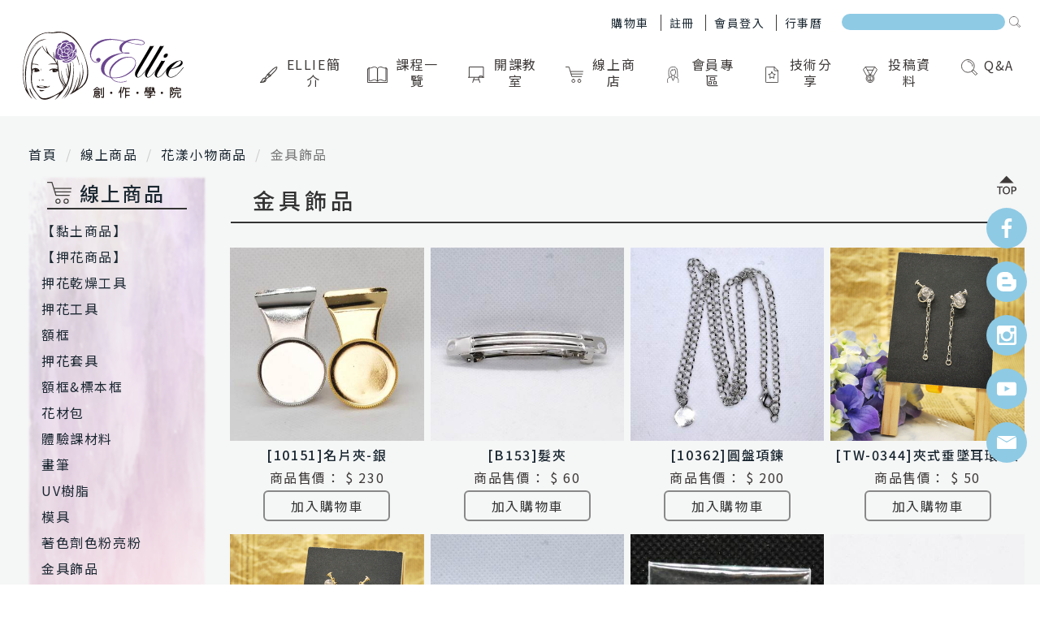

--- FILE ---
content_type: text/html; charset=UTF-8
request_url: http://ellie.tw/m/2000-1511-21954.php
body_size: 11306
content:
<!DOCTYPE html>
<html>
<head>
<!--html manifest="/ezfiles/511/1511/cache.manifest"-->
<meta http-equiv="Content-Type" content="text/html; charset=utf-8">
<meta name="viewport" content="initial-scale=1.0, user-scalable=0, minimum-scale=1.0, maximum-scale=1.0">
<meta name="apple-mobile-web-app-capable" content="yes">
<meta name="apple-mobile-web-app-status-bar-style" content="black">
<meta name="description" content="德昌創作有限公司：Ellie創作學院於2009成立，代理日本知名手藝認證及手藝材料販售。 師資課程簡介：https://goo.gl/QVkKZQ ，另有休閒課程歡迎各教學單位、公司福委、社區組織、企業VIP回饋等約課。" />

<title>金具飾品  - Ellie創作學院 | 德昌創作</title>
<Link rel="SHORTCUT ICON"  href="/ezfiles/511/1511/sys_1511_4068051_10591.ico" type="image/x-icon" />
<link rel="Bookmark" href="/ezfiles/511/1511/sys_1511_4068051_10591.ico">

<link rel="stylesheet" href="/ezfiles/511/1511/mobilestyle/combine-zh-tw.css" type="text/css" />

<script type="text/javascript" src="/js/m_20251128.php"></script>
</head>
<body class="page_mobile_meccg">
<!-- joker edit

-->
<!-- joker edit

-->
<div class="wrap">
<div class="minner">
<div id="Dyn_head">
<div class="header">
	<div class="minner">





	
<div class="selfhead">
	<link rel="stylesheet" href="https://cdnjs.cloudflare.com/ajax/libs/font-awesome/4.7.0/css/font-awesome.css">
<link rel="stylesheet" href="/ezfiles/511/1511/img/4285/usercss.css"/>
<link rel="stylesheet" href="/ezfiles/511/1511/img/4285/page.css"/>
<script src="/ezfiles/511/1511/img/4287/userjs.js"></script>

<div class="container-fluid mShop">
    <div class="row">
      <ul class="list-inline pull-right">
        <li class="search"><a class="visible-xs-block" href="javascript: void(0)"><img src="/ezfiles/511/1511/img/4286/search-icon.svg" alt=""/></a></li>
      </ul>
    </div>
  </div>
  <div class="navbar" role="navigation">
    <div class="container">
      <div class="navbar-header">
        <button type="button" class="navbar-toggle" data-toggle="collapse" data-target=".navbar-collapse">
      <span class="icon-bar"></span>
      <span class="icon-bar"></span>
      <span class="icon-bar"></span>
      </button>
        <a class="navbar-brand" href="/"><img src="/ezfiles/511/1511/img/4286/headlogo.svg" alt=""></a>
      </div>
      <div class="collapse navbar-collapse">
        <ul class="nav navbar-nav">
          <li class="dropdown"><a class="dropdown-toggle" data-toggle="dropdown"><span class="icon"><img src="/ezfiles/511/1511/img/4286/navbar-icon-1.svg" alt=""/></span>Ellie簡介</a>
            <ul class="dropdown-menu dropdown-submenu">
              <li><a href="/m/412-1511-11337.php">關於Ellie</a></li>
              <li><a href="/m/412-1511-11344.php">Ellie大事記</a></li>
              <li><a href="/m/412-1511-85.php">聯絡我們</a></li>
            </ul>
          </li>
          <li class="dropdown"><a class="dropdown-toggle" data-toggle="dropdown"><span class="icon"><img src="/ezfiles/511/1511/img/4286/navbar-icon-2.svg" alt=""/></span>課程一覽 </a>
            <ul class="dropdown-menu dropdown-submenu">
              <li><a href="/m/2000-1511-19886.php">日師親授課程</a></li>
              <li><a href="/m/2000-1511-24772.php">每月休閒課程</a></li>
              <li><a href="/m/2000-1511-14652.php">甜點黏土</a></li>
              <li><a href="/m/2000-1511-14651.php">珠寶黏土</a></li>
              <li><a href="/m/2000-1511-23530.php">便當黏土</a></li>
              <li><a href="/m/2000-1511-19876.php">洋食黏土</a></li>
              <li><a href="/m/2000-1511-19006.php">麵包黏土</a></li>
              <li><a href="/m/2000-1511-21330.php">日清麵包黏土</a></li>
              <li><a href="/m/2000-1511-27057.php">午餐麵包黏土</a></li>
             <li><a href="/m/2000-1511-27059.php">烘焙點心黏土</a></li>
             <li><a href="/m/2000-1511-27059.php">和菓子黏土</a></li>
              <li><a href="/m/2000-1511-19877.php">花藝黏土</a></li>
              <li><a href="/m/2001-1511-712387,c19878-1.php">UV</a></li>
              <li><a href="/m/2001-1511-958068.php">UV 2</a></li>
              <li><a href="/m/2000-1511-19879.php">植物標本</a></li>
              <li><a href="/m/2000-1511-22003.php">花漾小物</a></li>
              <li><a href="/m/2000-1511-23549.php">法式布盒</a></li>
              <li><a href="/m/2000-1511-24309.php">瓷器彩繪新版</a></li>
              <li><a href="/m/2000-1511-19881.php">玻璃拼貼</a></li>
              <li><a href="/m/2000-1511-19882.php">威尼斯琉璃</a></li>
              <li><a href="/m/2000-1511-19884.php">藝術印染</a></li>
            </ul>
          </li>
          <li class="dropdown"><a class="dropdown-toggle" data-toggle="dropdown"><span class="icon"><img src="/ezfiles/511/1511/img/4286/navbar-icon-3.svg" alt=""/></span>開課教室</a>
            <ul class="dropdown-menu dropdown-submenu">
              <li><a href="/m/404-1511-44749.php">本部教室</a></li>
              <li><a href="/m/412-1511-12333.php">甜點黏土</a></li>
              <li><a href="/m/412-1511-12334.php">珠寶黏土</a></li>
              <li><a href="/m/412-1511-17651.php">便當黏土</a></li>
              <li><a href="/m/412-1511-16472.php">洋食黏土</a></li>
              <li><a href="/m/412-1511-12335.php">麵包黏土</a></li>
              <li><a href="/m/412-1511-16473.php">日清麵包黏土</a></li>
             <li><a href="/m/412-1511-16473.php">午餐麵包</a></li>
             <li><a href="/m/412-1511-16473.php">烘焙點心</a></li>
             <li><a href="/m/412-1511-16473.php">和菓子</a></li>
              <li><a href="/m/412-1511-12336.php">花藝黏土</a></li>
              <li><a href="/m/412-1511-12337.php">UV</a></li>
              <li><a href="/m/2001-1511-958068,c19878-1.php">UV 2</a></li>
              <li><a href="/m/412-1511-12339.php">植物標本</a></li>
              <li><a href="/m/412-1511-16932.php">花漾小物</a></li>
              <li><a href="/m/412-1511-17679.php">法式布盒</a></li>
              <li><a href="/m/412-1511-18166.php">瓷器彩繪講座</a></li>
              <li><a href="/m/412-1511-12341.php">玻璃拼貼</a></li>
              <li><a href="/m/412-1511-12343.php">威尼斯琉璃</a></li>
              <li><a href="/m/412-1511-12344.php">藝術印染</a></li>
              <li><a href="/m/412-1511-13171.php">海外教室</a></li>
            </ul>
          </li>
          <li class="dropdown"><a class="dropdown-toggle" data-toggle="dropdown"><span class="icon"><img src="/ezfiles/511/1511/img/4286/navbar-icon-4.svg" alt=""/></span>線上商店</a>
            <ul class="dropdown-menu dropdown-submenu">
             
              <li><a href="/m/2000-1511-20015.php">【甜點黏土】 </a></li>
              <li><a href="/m/2000-1511-20021.php">【押花商品】</a></li>
              <li><a href="/m/2000-1511-20019.php">【花藝黏土】 </a></li>
              <li><a href="/m/2000-1511-20020.php">【UV商品】 </a></li>
              <li><a href="/m/2000-1511-21948.php">【花漾小物】</a></li>
              <li><a href="/m/2000-1511-23551.php">【法式布盒】</a></li>
              <li><a href="/m/2000-1511-20022.php">【皇家瓷器彩繪】</a></li>
              <li><a href="/m/2000-1511-22451.php">【微波轉印】</a></li>
              <li><a href="/m/2000-1511-20023.php">【玻璃拼貼】 </a></li>
              <li><a href="/m/2000-1511-20024.php">【威尼斯琉璃】 </a></li>
              <li><a href="/m/2000-1511-20025.php">【金屬押花】 </a></li>
              <li><a href="/m/2000-1511-20026.php">【藝術印染】 </a></li>
              <li><a href="/m/2000-1511-20027.php">【手作書籍】 </a></li>
              <li><a href="/m/2000-1511-20028.php">【DIY商品】 </a></li>
                </ul>
          </li>
          <li class="dropdown"><a class="dropdown-toggle" data-toggle="dropdown"><span class="icon"><img src="/ezfiles/511/1511/img/4286/navbar-icon-5.svg" alt=""/></span>會員專區</a>
            <ul class="dropdown-menu dropdown-submenu">
              <li><a href="/m/412-1511-11947.php">最新活動</a></li>
              <li><a href="/m/412-1511-15398.php">開課Tips</a></li>
              <li><a href="/m/412-1511-12056.php">課程審查重點</a></li>
              <li><a href="/m/412-1511-11996.php">資料下載</a></li>
            </ul>
          </li>
          <li class="dropdown"><a class="dropdown-toggle" data-toggle="dropdown"><span class="icon"><img src="/ezfiles/511/1511/img/4286/navbar-icon-6.svg" alt=""/></span>技術分享</a>
            <ul class="dropdown-menu dropdown-submenu">
              <li><a href="/m/403-1511-1328.php">文章分享</a></li>
              <li><a href="/m/403-1511-1329.php">技術影片</a></li>
              <li><a href="/m/403-1511-1330.php">作品集</a></li>
          
            </ul>
          </li>
          <li class="dropdown"><a class="dropdown-toggle" data-toggle="dropdown"><span class="icon"><img src="/ezfiles/511/1511/img/4286/navbar-icon-7.svg" alt=""/></span>投稿資料</a>
            <ul class="dropdown-menu dropdown-submenu">
            <li><a href="/m/412-1511-12077.php">課程預約或洽詢</a></li>
           <li><a href="/m/412-1511-12078.php">教室預約申請</a></li>
           <li><a href="/m/412-1511-12076.php">師資會員基本資料</a></li>
           <li><a href="/m/412-1511-12075.php">師資訂購單</a></li>
          <li><a href="/m/412-1511-12081.php">開課教室上架申請</a></li>
          <li><a href="/m/412-1511-12068.php">休閒課程開課申請</a></li>
          <li><a href="/m/412-1511-12069.php">每週之星投稿</a></li>
          <li><a href="/m/412-1511-12082.php">熱門技術文章投稿</a></li>
            </ul>
          </li>
          <li class="dropdown"><a class="dropdown-toggle" data-toggle="dropdown"><span class="icon"><img src="/ezfiles/511/1511/img/4286/navbar-icon-8.svg" alt=""/></span>Q&A</a>
            <ul class="dropdown-menu dropdown-submenu">
              <li><a href="/m/412-1511-11384.php">基本課程相關問題  </a></li>
              <li><a href="/m/412-1511-15488.php">師資課程相關問題  </a></li>
              <li><a href="/m/412-1511-15490.php">網站會員相關問題  </a></li>
              <li><a href="/m/412-1511-15491.php">網站購物相關問題  </a></li>
            </ul>
          </li>
        </ul>
      </div>
    </div>
  </div>

            <div class="col-md-5">
                <div class="msearch">
                    <form class="formBS" role="search" name="SearchMoForm" method="get" action="/bin">
                        <div class="input-group">
                            <input id="sch_key" name="SchKey" type="text" class="form-control" value="" placeholder="關鍵字">
                            <span class="input-group-btn"><button type="submit" class="btn">搜尋</button></span>
                        </div>
                        <input type="hidden" name="Plugin" value="mec">
                        <input type="hidden" name="Action" value="mobile_mecsearch">
                    </form>
                </div>
            </div>













	<div class="mnavbar mn-static">
		<div class="hdmenu">
			<ul class="nav navbar-nav">
			
				<li><a href="/m/404-1511-44757.php" title="行事曆">行事曆</a></li>
			
				<li><a href="/bin/index.php?Plugin=mobile&Action=mobilelogin" title="會員登入">會員登入</a></li>
			
				<li><a href="/bin/index.php?Plugin=mobile&Action=mobileacctinfo" title="註冊">註冊</a></li>
			
				<li class="mcart-mini"><a href="/bin/index.php?Plugin=mec&Action=mobile_meccart" title="購物車">購物車</a></li>
			
			</ul>
		</div>
	</div>
<script defer="defer">
$(window).scroll( function() { 
	var top = $('body').scrollTop();
	var hdtop = $('.header').height();
	if( top > hdtop){
		$('.header').addClass('navbar-fixed-top animated fadeInDown');
	}else{
		$('.header').removeClass('navbar-fixed-top animated fadeInDown');
	}
});
</script>


	
</div>





	</div>
</div>
</div>


<div class="main">
<div class="minner">

	
	
<div class="row col2 row_0">
	<div class="mrow">
		
			
			
			
			
				<div class="col col_01">
					<div class="mcol">
					
						
						
						<div id="Dyn_1_1" class="M1120">

<div class="module module-path md_style1">
	<div class="minner">
		<section class="mb">
			<ol class="breadcrumb">
			
			
				
				
				<li><a href="/m/home.php">首頁</a></li>
				
				
			
				
				
				<li><a href="http://www.ellie.tw/m/2003-1511-1335.php">線上商品</a></li>
				
				
			
				
				
				<li><a href="http://www.ellie.tw/m/2000-1511-21948.php">花漾小物商品</a></li>
				
				
			
				
				
				
					<li class="active">金具飾品</li>
				
			
			</ol>
		</section>
	</div>
</div>

</div>

					
						
						
						<div id="Dyn_1_2" class="M22657">

<div class="module module-um md_style1">
	<header class="mt mthide">
	 
	
</header>

	<section class="mb">
		<div class="minner">
			<!-- 左側 -->

<article class="left-menu">
  <img src="/ezfiles/511/1511/img/4286/leftbg.jpg" alt="">
  <h3><img src="/ezfiles/511/1511/img/4286/navbar-icon-4.svg" alt="">線上商品</h3>
  <ul class="product-list">
   
    
	</li>
    <li class="dropdown">
		<a href="">【黏土商品】</a>      
        <ul class="sec-menu">
        	<li><a href="/m/2000-1511-20093.php">黏土</a></li>
        	<li><a href="/m/2000-1511-20098.php">顏料黏膠</a></li>
        	<li><a href="/m/2000-1511-20101.php">畫筆</a></li>
        	<li><a href="/m/2000-1511-20106.php">工具</a></li>
        	<li><a href="/m/2000-1511-20109.php">模具</a></li>
        	<li><a href="/m/2000-1511-20113.php">金具飾品</a></li>
        	<li><a href="/m/2000-1511-20124.php">裝飾配件杯碗盤</a></li>
        	<li><a href="/m/2000-1511-20119.php">轉印貼紙底圖</a></li>
        	<li><a href="/m/2000-1511-20127.php">甜點1師資專購</a></li>
        	<li><a href="/m/2000-1511-20128.php">甜點2師資專購</a></li>
    	</ul>
	</li>
  
    <li class="dropdown">
		<a href="">【押花商品】</a>        
        <ul class="sec-menu">
        	
    	</ul>
 <li><a href="/m/2000-1511-20154.php">押花乾燥工具</a></li>
                <li><a href="/m/2000-1511-20158.php">押花工具</a></li>
                <li><a href="/m/2000-1511-20160.php">額框</a></li>
                <li><a href="/m/2000-1511-27278.php">押花套具</a></li>
                <li><a href="/m/2000-1511-20155.php">額框&標本框</a></li>
                <li><a href="/m/2000-1511-20221.php">花材包</a></li>
                <li><a href="/m/2000-1511-20159.php">體驗課材料</a></li>
                <li><a href="/m/2000-1511-20222.php">畫筆</a></li>
        	<li><a href="/m/2000-1511-20156.php">UV樹脂</a></li>
        	<li><a href="/m/2000-1511-20157.php">模具</a></li>
        	<li><a href="/m/2000-1511-20150.php">著色劑色粉亮粉</a></li>
        	<li><a href="/m/2000-1511-20161.php">金具飾品</a></li>
                <li><a href="/m/2000-1511-20217.php">還原顏料</a></li>

        </li>

    <li class="dropdown">
		<a href="">【花藝黏土】</a>        
        <ul class="sec-menu">
        	<li><a href="/m/2000-1511-20097.php">黏土</a></li>
        	<li><a href="/m/2000-1511-20105.php">畫筆</a></li>
        	<li><a href="/m/2000-1511-20141.php">花藝顏料裝飾</a></li>
        	<li><a href="/m/2000-1511-20144.php">花藝鐵絲</a></li>
        	<li><a href="/m/2000-1511-20142.php">花藝工具</a></li>
        	<li><a href="/m/2000-1511-20143.php">刀模葉模</a></li>
        	<li><a href="/m/2000-1511-20140.php">花器</a></li>
        	<li><a href="/m/2000-1511-20145.php">花藝1師資專購</a></li>
        	<li><a href="/m/2000-1511-20146.php">花藝2師資專購</a></li>
        	<li><a href="/m/2000-1511-20147.php">花藝3師資專購</a></li>
        	<li><a href="/m/2000-1511-20148.php">花藝4師資專購</a></li>
    	</ul>
	</li>
    <li class="dropdown">
		<a href="">【UV】</a>        
        <ul class="sec-menu">
        	<li><a href="/m/2000-1511-20149.php">UV樹脂</a></li>
        	<li><a href="/m/2000-1511-20150.php">著色劑色粉亮粉</a></li>
        	<li><a href="/m/2000-1511-20138.php">UV工具</a></li>
        	<li><a href="/m/2000-1511-20117.php">模具</a></li>
        	<li><a href="/m/2000-1511-20220.php">畫筆</a></li>
        	<li><a href="/m/2000-1511-20118.php">金具飾品</a></li>
        	<li><a href="/m/2000-1511-20151.php">灌膠用底座</a></li>
        	<li><a href="/m/2000-1511-20123.php">轉印貼紙底圖</a></li>
        	<li><a href="/m/2000-1511-20152.php">UV師資專購</a></li>
        </ul>
	</li>
   
     <li class="dropdown">
		<a href="">【花漾小物】</a>        
        <ul class="sec-menu">
        	<li><a href="/m/2000-1511-21949.php">UV樹脂</a></li>
        	<li><a href="/m/2000-1511-21950.php">UV工具</a></li>
        	<li><a href="/m/2000-1511-21956.php">模具</a></li>
        	<li><a href="/m/2000-1511-21953.php">花材包</a></li>
        	<li><a href="/m/2000-1511-21954.php">金具飾品</a></li>
        	<li><a href="/m/2000-1511-21952.php">著色劑色粉亮粉</a></li>
        	<li><a href="/m/2000-1511-21955.php">花漾小物師資專購</a></li>
    	</ul>
	</li>
    <li class="dropdown">
		<a href="">【法式布盒】</a>        
        <ul class="sec-menu">
        	<li><a href="/m/2000-1511-23626.php">布料</a></li>
        	<li><a href="/m/2000-1511-23552.php">緞帶</a></li>
        	<li><a href="/m/2000-1511-23553.php">作品紙板套組</a></li>
        	<li><a href="/m/2000-1511-23554.php">型紙</a></li>
        	<li><a href="/m/2000-1511-23555.php">工具</a></li>
        	<li><a href="/m/2000-1511-23556.php">裝飾配件</a></li>
        	<li><a href="/m/2000-1511-23557.php">法式布盒師資專購</a></li>
    	</ul>
	</li>
    <li class="dropdown">
		<a href="">【皇家瓷器彩繪】</a>        
        <ul class="sec-menu">
                <li><a href="/m/2000-1511-20163.php">瓷器轉寫紙</a></li>
        	<li><a href="/m/2000-1511-20788.php">其他瓷器轉寫紙</a></li>
        	<li><a href="/m/2000-1511-20164.php">玻璃轉寫紙</a></li>

        	<li><a href="/m/2000-1511-20162.php">日本瓷器</a></li>
        	<li><a href="/m/2000-1511-20787.php">日本玻璃</a></li>
        	<li><a href="/m/2000-1511-20786.php">台灣瓷器</a></li>
        	<li><a href="/m/2000-1511-20165.php">體驗課材料</a></li>
        	<li><a href="/m/2000-1511-20166.php">瓷器顏料</a></li>
        	<li><a href="/m/2000-1511-20167.php">瓷器畫筆</a></li>
        	<li><a href="/m/2000-1511-20168.php">瓷器工具</a></li>
        	<li><a href="/m/2000-1511-20169.php">配件支架</a></li>
        	<li><a href="/m/2000-1511-21472.php">日本瓷器畢業作品</a></li>
        	<li><a href="/m/2000-1511-23769.php">轉寫紙師資材料</a></li>
        	<li><a href="/m/2000-1511-23770.php">彩繪師資材料</a></li>
    	</ul>
	</li>
    <li class="dropdown">
		<a href="">【微波轉印】</a>        
        <ul class="sec-menu">
                <li><a href="/m/2000-1511-22453.php">微波轉印紙</a></li>
        	<li><a href="/m/2000-1511-22452.php">瓷器轉寫紙</a></li>
        	<li><a href="/m/2000-1511-22454.php">微波轉印工具</a></li>
        	<li><a href="/m/2000-1511-22455.php">微波轉印套組</a></li>
        	<li><a href="/m/2000-1511-22457.php">台灣瓷器</a></li>
    	</ul>
	</li>
    <li class="dropdown">
		<a href="">【玻璃拼貼】</a>        
        <ul class="sec-menu">
        	<li><a href="/m/2000-1511-20171.php">鉛線</a></li>
        	<li><a href="/m/2000-1511-20172.php">彩色膠膜</a></li>
        	<li><a href="/m/2000-1511-20173.php">教學書</a></li>
        	<li><a href="/m/2000-1511-20174.php">材料載體</a></li>
        	<li><a href="/m/2000-1511-20175.php">設計圖稿</a></li>
        	<li><a href="/m/2000-1511-20176.php">玻拼顏料</a></li>
        	<li><a href="/m/2000-1511-20177.php">玻拼工具</a></li>
        	<li><a href="/m/2000-1511-20546.php">體驗套組</a></li>
        	<li><a href="/m/2000-1511-20178.php">玻拼師資專購</a></li>
    	</ul>
	</li>
    <li class="dropdown">
		<a href="">【威尼斯玻璃】</a>        
        <ul class="sec-menu">
        	<li><a href="/m/2000-1511-20179.php">琉璃珠/千花珠</a></li>
        	<li><a href="/m/2000-1511-20180.php">玻璃棒</a></li>
        	<li><a href="/m/2000-1511-20181.php">玻璃板</a></li>
        	<li><a href="/m/2000-1511-20182.php">銀飾框</a></li>
        	<li><a href="/m/2000-1511-20183.php">琉璃工具</a></li>
        	<li><a href="/m/2000-1511-20184.php">其他材料</a></li>
        	<li><a href="/m/2000-1511-20185.php">琉璃師資專購</a></li>
    	</ul>
	</li>
    <li class="dropdown">
		<a href="">【金屬押花】</a>        
        <ul class="sec-menu">
        	<li><a href="/m/2000-1511-20186.php">錫合金/鮑魚貝</a></li>
        	<li><a href="/m/2000-1511-20187.php">金屬押花工具</a></li>
        	<li><a href="/m/2000-1511-20224.php">媒劑黏膠</a></li>
        	<li><a href="/m/2000-1511-20188.php">型板浮雕片</a></li>
        	<li><a href="/m/2000-1511-20223.php">木器</a></li>
        	<li><a href="/m/2000-1511-20189.php">金屬押花師資專購</a></li>
    	</ul>
	</li>
    <li class="dropdown">
		<a href="">【藝術印染】</a>        
        <ul class="sec-menu">
        	<li><a href="/m/2000-1511-20190.php">印染轉印紙</a></li>
        	<li><a href="/m/2000-1511-20191.php">布製品衣服</a></li>
        	<li><a href="/m/2000-1511-20192.php">印染工具</a></li>
        	<li><a href="/m/2000-1511-20193.php">印染網版</a></li>
        	<li><a href="/m/2000-1511-20194.php">3D彩繪筆</a></li>
        	<li><a href="/m/2000-1511-20195.php">藝術印染師資專購</a></li>
    	</ul>
	</li>
    <li class="dropdown">
		<a href="">【手作書籍】</a>        
        <ul class="sec-menu">
        	<li><a href="/m/2000-1511-20923.php">黏土教學書</a></li>
        	<li><a href="/m/2000-1511-20924.php">UV教學書</a></li>
        	<li><a href="/m/2000-1511-20925.php">其他教學書</a></li>
    	</ul>
	</li>
    <li class="dropdown">
		<a href="">【DIY用品】</a>        
        <ul class="sec-menu">
        	<li><a href="/m/2000-1511-20199.php">其他</a></li>
        	<li><a href="/m/2000-1511-21303.php">銀黏土</a></li>
        	<li><a href="/m/2000-1511-20201.php">展示框櫃</a></li>
        	<li><a href="/m/2000-1511-20203.php">挖窗筆記本</a></li>
        	<li><a href="/m/2000-1511-20204.php">造型打孔器</a></li>
        	<li><a href="/m/2000-1511-20205.php">機芯音樂盒</a></li>
        	<li><a href="/m/2000-1511-20206.php">壓克力鑰匙圈</a></li>
        	<li><a href="/m/2000-1511-20207.php">感壓/熱轉印貼紙</a></li>
    	</ul>
	</li>
       </ul>
  <a class="more-read" href="#">點我看更多</a>
</article> 
		</div>
	</section>
</div>


</div>

					
					</div>
				</div> 
			 
		
			
			
			
			
				<div class="col col_02">
					<div class="mcol">
					
						
						
						<div id="Dyn_2_1" class="M1101">


<div class="module module-cglist module-meccglist md_style1">
<div class="minner">
	<header class="mt">
	 
	<h3>金具飾品</h3>
</header>

	
</div>
</div>





	<div class="module module-ptlist">
	<div class="minner">
		<section class="mb">
		<div id="pageptlist">
		

	<div class="row listBS">
	
	
		
		<div class="d-item v-it col-sm-3">
<div class="mbox">
	<div class="d-img">
		<a href="http://www.ellie.tw/m/2001-1511-786954,c21954-1.php"><img src="/ezfiles/511/1511/plugin/ec/pictures/510/m/mczh-tw400x400_small325853.jpg" class="img-responsive" /></a>
	</div>
	<div class="d-txt">
		<h5>
			
			
			<a href="http://www.ellie.tw/m/2001-1511-786954,c21954-1.php">
				[10151]名片夾-銀
			</a>
			
		</h5>
	</div>
	

   





<div class="mpro-price">
   
	<div class="mprice last-price curprice">
		<span class="mname">商品售價：</span>
		<span class="mpri-val">$ 230</span>
	</div>

	

</div>




	   <div class="mpro-btns" style="display: block;">
	
	
		<!--20210108-->
		
      <button class="mbtn mbtn-s maddcart-mbtn" cartAction="/p/index.php?Plugin=mec&Action=mobile_meccart&type=mecbillto" Part="786954" cartType="common">加入購物車</button>
		
		
		<!--end-->
	
	
	
   </div>
<!--joker add IfNot-->
</div>
</div>

		
	
		
		<div class="d-item v-it col-sm-3">
<div class="mbox">
	<div class="d-img">
		<a href="http://www.ellie.tw/m/2001-1511-786941,c21954-1.php"><img src="/ezfiles/511/1511/plugin/ec/pictures/604/m/mczh-tw400x400_small325849.jpg" class="img-responsive" /></a>
	</div>
	<div class="d-txt">
		<h5>
			
			
			<a href="http://www.ellie.tw/m/2001-1511-786941,c21954-1.php">
				[B153]髮夾
			</a>
			
		</h5>
	</div>
	

   





<div class="mpro-price">
   
	<div class="mprice last-price curprice">
		<span class="mname">商品售價：</span>
		<span class="mpri-val">$ 60</span>
	</div>

	

</div>




	   <div class="mpro-btns" style="display: block;">
	
	
		<!--20210108-->
		
      <button class="mbtn mbtn-s maddcart-mbtn" cartAction="/p/index.php?Plugin=mec&Action=mobile_meccart&type=mecbillto" Part="786941" cartType="common">加入購物車</button>
		
		
		<!--end-->
	
	
	
   </div>
<!--joker add IfNot-->
</div>
</div>

		
	
		
		<div class="d-item v-it col-sm-3">
<div class="mbox">
	<div class="d-img">
		<a href="http://www.ellie.tw/m/2001-1511-786927,c21954-1.php"><img src="/ezfiles/511/1511/plugin/ec/pictures/559/m/mczh-tw400x400_small325844.jpg" class="img-responsive" /></a>
	</div>
	<div class="d-txt">
		<h5>
			
			
			<a href="http://www.ellie.tw/m/2001-1511-786927,c21954-1.php">
				[10362]圓盤項鍊
			</a>
			
		</h5>
	</div>
	

   





<div class="mpro-price">
   
	<div class="mprice last-price curprice">
		<span class="mname">商品售價：</span>
		<span class="mpri-val">$ 200</span>
	</div>

	

</div>




	   <div class="mpro-btns" style="display: block;">
	
	
		<!--20210108-->
		
      <button class="mbtn mbtn-s maddcart-mbtn" cartAction="/p/index.php?Plugin=mec&Action=mobile_meccart&type=mecbillto" Part="786927" cartType="common">加入購物車</button>
		
		
		<!--end-->
	
	
	
   </div>
<!--joker add IfNot-->
</div>
</div>

		
	
		
		<div class="d-item v-it col-sm-3">
<div class="mbox">
	<div class="d-img">
		<a href="http://www.ellie.tw/m/2001-1511-824675,c21954-1.php"><img src="/ezfiles/511/1511/plugin/ec/pictures/832/m/mczh-tw400x400_small350949.jpg" class="img-responsive" /></a>
	</div>
	<div class="d-txt">
		<h5>
			
			
			<a href="http://www.ellie.tw/m/2001-1511-824675,c21954-1.php">
				[TW-0344]夾式垂墜耳環-銀
			</a>
			
		</h5>
	</div>
	

   





<div class="mpro-price">
   
	<div class="mprice last-price curprice">
		<span class="mname">商品售價：</span>
		<span class="mpri-val">$ 50</span>
	</div>

	

</div>




	   <div class="mpro-btns" style="display: block;">
	
	
		<!--20210108-->
		
		
      <button class="mbtn mbtn-s maddcart-mbtn" onclick="javascritp:showPopTips('庫存不足,無法購買商品');return false;" cartType="common">加入購物車</button>
		
		<!--end-->
	
	
	
   </div>
<!--joker add IfNot-->
</div>
</div>

		</div><div class="row listBS">
	
		
		<div class="d-item v-it col-sm-3">
<div class="mbox">
	<div class="d-img">
		<a href="http://www.ellie.tw/m/2001-1511-824674,c21954-1.php"><img src="/ezfiles/511/1511/plugin/ec/pictures/113/m/mczh-tw400x400_small350948.jpg" class="img-responsive" /></a>
	</div>
	<div class="d-txt">
		<h5>
			
			
			<a href="http://www.ellie.tw/m/2001-1511-824674,c21954-1.php">
				[TW-0343]夾式垂墜耳環-金
			</a>
			
		</h5>
	</div>
	

   





<div class="mpro-price">
   
	<div class="mprice last-price curprice">
		<span class="mname">商品售價：</span>
		<span class="mpri-val">$ 50</span>
	</div>

	

</div>




	   <div class="mpro-btns" style="display: block;">
	
	
		<!--20210108-->
		
		
      <button class="mbtn mbtn-s maddcart-mbtn" onclick="javascritp:showPopTips('庫存不足,無法購買商品');return false;" cartType="common">加入購物車</button>
		
		<!--end-->
	
	
	
   </div>
<!--joker add IfNot-->
</div>
</div>

		
	
		
		<div class="d-item v-it col-sm-3">
<div class="mbox">
	<div class="d-img">
		<a href="http://www.ellie.tw/m/2001-1511-786983,c21954-1.php"><img src="/ezfiles/511/1511/plugin/ec/pictures/41/m/mczh-tw400x400_small325865.jpg" class="img-responsive" /></a>
	</div>
	<div class="d-txt">
		<h5>
			
			
			<a href="http://www.ellie.tw/m/2001-1511-786983,c21954-1.php">
				[9997]圓盤髮夾
			</a>
			
		</h5>
	</div>
	

   





<div class="mpro-price">
   
	<div class="mprice last-price curprice">
		<span class="mname">商品售價：</span>
		<span class="mpri-val">$ 50</span>
	</div>

	

</div>




	   <div class="mpro-btns" style="display: block;">
	
	
		<!--20210108-->
		
      <button class="mbtn mbtn-s maddcart-mbtn" cartAction="/p/index.php?Plugin=mec&Action=mobile_meccart&type=mecbillto" Part="786983" cartType="common">加入購物車</button>
		
		
		<!--end-->
	
	
	
   </div>
<!--joker add IfNot-->
</div>
</div>

		
	
		
		<div class="d-item v-it col-sm-3">
<div class="mbox">
	<div class="d-img">
		<a href="http://www.ellie.tw/m/2001-1511-787010,c21954-1.php"><img src="/ezfiles/511/1511/plugin/ec/pictures/165/m/mczh-tw400x400_small325875.jpg" class="img-responsive" /></a>
	</div>
	<div class="d-txt">
		<h5>
			
			
			<a href="http://www.ellie.tw/m/2001-1511-787010,c21954-1.php">
				[TW-0304]無孔珍珠
			</a>
			
		</h5>
	</div>
	

   





<div class="mpro-price">
   
	<div class="mprice last-price curprice">
		<span class="mname">商品售價：</span>
		<span class="mpri-val">$ 50</span>
	</div>

	

</div>




	   <div class="mpro-btns" style="display: block;">
	
	
		<!--20210108-->
		
      <button class="mbtn mbtn-s maddcart-mbtn" cartAction="/p/index.php?Plugin=mec&Action=mobile_meccart&type=mecbillto" Part="787010" cartType="common">加入購物車</button>
		
		
		<!--end-->
	
	
	
   </div>
<!--joker add IfNot-->
</div>
</div>

		
	
		
		<div class="d-item v-it col-sm-3">
<div class="mbox">
	<div class="d-img">
		<a href="http://www.ellie.tw/m/2001-1511-786967,c21954-1.php"><img src="/ezfiles/511/1511/plugin/ec/pictures/972/m/mczh-tw400x400_small325858.jpg" class="img-responsive" /></a>
	</div>
	<div class="d-txt">
		<h5>
			
			
			<a href="http://www.ellie.tw/m/2001-1511-786967,c21954-1.php">
				[9999]手機環扣
			</a>
			
		</h5>
	</div>
	

   





<div class="mpro-price">
   
	<div class="mprice last-price curprice">
		<span class="mname">商品售價：</span>
		<span class="mpri-val">$ 400</span>
	</div>

	

</div>




	   <div class="mpro-btns" style="display: block;">
	
	
		<!--20210108-->
		
      <button class="mbtn mbtn-s maddcart-mbtn" cartAction="/p/index.php?Plugin=mec&Action=mobile_meccart&type=mecbillto" Part="786967" cartType="common">加入購物車</button>
		
		
		<!--end-->
	
	
	
   </div>
<!--joker add IfNot-->
</div>
</div>

		</div><div class="row listBS">
	
		
		<div class="d-item v-it col-sm-3">
<div class="mbox">
	<div class="d-img">
		<a href="http://www.ellie.tw/m/2001-1511-852061,c21954-1.php"><img src="/ezfiles/511/1511/plugin/ec/pictures/705/m/mczh-tw400x400_small366079.jpg" class="img-responsive" /></a>
	</div>
	<div class="d-txt">
		<h5>
			
			
			<a href="http://www.ellie.tw/m/2001-1511-852061,c21954-1.php">
				[SS047-9]貝殼金色墜飾
			</a>
			
		</h5>
	</div>
	

   





<div class="mpro-price">
   
	<div class="mprice last-price curprice">
		<span class="mname">商品售價：</span>
		<span class="mpri-val">$ 40</span>
	</div>

	

</div>




	   <div class="mpro-btns" style="display: block;">
	
	
		<!--20210108-->
		
      <button class="mbtn mbtn-s maddcart-mbtn" cartAction="/p/index.php?Plugin=mec&Action=mobile_meccart&type=mecbillto" Part="852061" cartType="common">加入購物車</button>
		
		
		<!--end-->
	
	
	
   </div>
<!--joker add IfNot-->
</div>
</div>

		
	
		
		<div class="d-item v-it col-sm-3">
<div class="mbox">
	<div class="d-img">
		<a href="http://www.ellie.tw/m/2001-1511-852060,c21954-1.php"><img src="/ezfiles/511/1511/plugin/ec/pictures/916/m/mczh-tw400x400_small366078.jpg" class="img-responsive" /></a>
	</div>
	<div class="d-txt">
		<h5>
			
			
			<a href="http://www.ellie.tw/m/2001-1511-852060,c21954-1.php">
				[SS047-7]心型鑰匙金色墜飾
			</a>
			
		</h5>
	</div>
	

   





<div class="mpro-price">
   
	<div class="mprice last-price curprice">
		<span class="mname">商品售價：</span>
		<span class="mpri-val">$ 40</span>
	</div>

	

</div>




	   <div class="mpro-btns" style="display: block;">
	
	
		<!--20210108-->
		
      <button class="mbtn mbtn-s maddcart-mbtn" cartAction="/p/index.php?Plugin=mec&Action=mobile_meccart&type=mecbillto" Part="852060" cartType="common">加入購物車</button>
		
		
		<!--end-->
	
	
	
   </div>
<!--joker add IfNot-->
</div>
</div>

		
	
		
		<div class="d-item v-it col-sm-3">
<div class="mbox">
	<div class="d-img">
		<a href="http://www.ellie.tw/m/2001-1511-852059,c21954-1.php"><img src="/ezfiles/511/1511/plugin/ec/pictures/926/m/mczh-tw400x400_small366077.jpg" class="img-responsive" /></a>
	</div>
	<div class="d-txt">
		<h5>
			
			
			<a href="http://www.ellie.tw/m/2001-1511-852059,c21954-1.php">
				[SS047-6]翅膀金色墜飾
			</a>
			
		</h5>
	</div>
	

   





<div class="mpro-price">
   
	<div class="mprice last-price curprice">
		<span class="mname">商品售價：</span>
		<span class="mpri-val">$ 40</span>
	</div>

	

</div>




	   <div class="mpro-btns" style="display: block;">
	
	
		<!--20210108-->
		
      <button class="mbtn mbtn-s maddcart-mbtn" cartAction="/p/index.php?Plugin=mec&Action=mobile_meccart&type=mecbillto" Part="852059" cartType="common">加入購物車</button>
		
		
		<!--end-->
	
	
	
   </div>
<!--joker add IfNot-->
</div>
</div>

		
	
		
		<div class="d-item v-it col-sm-3">
<div class="mbox">
	<div class="d-img">
		<a href="http://www.ellie.tw/m/2001-1511-852058,c21954-1.php"><img src="/ezfiles/511/1511/plugin/ec/pictures/271/m/mczh-tw400x400_small366076.jpg" class="img-responsive" /></a>
	</div>
	<div class="d-txt">
		<h5>
			
			
			<a href="http://www.ellie.tw/m/2001-1511-852058,c21954-1.php">
				[SS047-5]摺扇金色墜飾
			</a>
			
		</h5>
	</div>
	

   





<div class="mpro-price">
   
	<div class="mprice last-price curprice">
		<span class="mname">商品售價：</span>
		<span class="mpri-val">$ 40</span>
	</div>

	

</div>




	   <div class="mpro-btns" style="display: block;">
	
	
		<!--20210108-->
		
      <button class="mbtn mbtn-s maddcart-mbtn" cartAction="/p/index.php?Plugin=mec&Action=mobile_meccart&type=mecbillto" Part="852058" cartType="common">加入購物車</button>
		
		
		<!--end-->
	
	
	
   </div>
<!--joker add IfNot-->
</div>
</div>

		
	
	</div>




<script type="text/javascript">$.getScript('../plugin/mec/js/mec.js');</script>


		</div>
		
		
<div class="mpgbar">
   
   
		<div class="mpg-btn pull-right">	
		
		
			<a id="_cgptlist_gonext" class="mbtn pg-next"><span>下一頁</span></a>
		
		</div>
		<div class="mpg-rel pull-left">
			<div class="form-control form-select">
			<select id="_cgptlist_select-page">
				
					<option value="1" selected >第 1 頁</option>
				
					<option value="2"  >第 2 頁</option>
				
					<option value="3"  >第 3 頁</option>
				
					<option value="4"  >第 4 頁</option>
				
					<option value="5"  >第 5 頁</option>
				
					<option value="6"  >第 6 頁</option>
				
					<option value="7"  >第 7 頁</option>
				
					<option value="8"  >第 8 頁</option>
				
					<option value="9"  >第 9 頁</option>
				
					<option value="10"  >第 10 頁</option>
				
					<option value="11"  >第 11 頁</option>
				
			</select>
			</div>
		</div>
	
</div>

 
		</section>
	</div>
	</div>

<script type="text/javascript">
$(document).ready(function(){
var a = [];
a.push({name:'Cg',value:21954});
var option = {
	pageMode:'2',
	currentPage:1,
	flag:0,
	over:0,
	url:'/bin/index.php?Plugin=mec&Action=mobile_meccg',
	urlPrefix:  'http://www.ellie.tw/m/2000-1511-21954-PAGE.php?Lang=zh-tw',
	totalPage:11,
	Op:'getpartlist',
	param:a,
	pageListObj:$("#pageptlist"),
	nextPageObj:$("#_cgptlist_next_page")
}
var cgptlist = new HvPagelist();
cgptlist.init(option);


$("#_cgptlist_gonext").click(function(){
	cgptlist.goNextPage();
});
$("#_cgptlist_goprev").click(function(){
	cgptlist.goPrePage();
});
$("#_cgptlist_select-page").change(function(){
	cgptlist.goPage(this.value);
});


});
</script>


</div>

					
					</div>
				</div> 
			 
		
			
			
			
			 
		
	</div>
</div>
	

</div>
</div>
<style>

			@media (min-width: 481px) {
				.row_0 .col_01 { width: 20%;}
				.row_0 .col_02 { width: 80%;}
				.row_0 .col_03 { width: 0%;}
			}
		
</style>
<div class="footer">
	<div class="minner">
		<div id="Dyn_footer">


<div class="go-pcurl"><a href="/bin/home.php">返回PC版網頁</a></div>

<div class="copyright">
	<footer class="foot container-fluid">
      <div class="conntainer">
        <div class="row">
          <div class="col-xs-12 linkMap">
            <ul class="list-inline">
              <li><a href="/m/412-1511-11390.php ">網站地圖</a></li>
              <li><a href="/m/412-1511-85.php">聯絡我們</a></li>
              <li><a href="/m/404-1511-44759.php">相關連結</a></li>
            </ul>
          </div>
          <div class="col-xs-12"><img class="center-block" src="/ezfiles/511/1511/img/4286/footerlogo.svg" alt=""/>
            <p class="text-center title">
               Ellie創作學院 /德昌創作有限公司<br/>Ellie Creation Co.,LTD</p><br/>
            <p class="text-center"> <a href="tel:(02)2312-1448">TEL：(02)2312-1448　</a><a href="#">FAX：(02)2312-1449　</a><a href="mailto:ellie@ellie.tw">E-mail：ellieisoe@gmail.com　</a><a href="https://www.facebook.com/EllieSOE/" target="_blank">FB：https://www.facebook.com/EllieSOE/</a></p>
            <p class="text-center">營業時間：星期一～五09：30～18：30；中午休息時間：12：00～13：00</p>
            <p class="text-center add">地址：108002 台北市萬華區漢口街2段20巷11號2樓(近西門捷運站6號出口)</p>
            <p class="text-center add"> address：2F., No. 11, Ln. 20, Sec. 2, Hankou St., Wanhua Dist., Taipei City 108002, Taiwan (R.O.C.)</p>
          </div>
        </div>
      </div><iframe src="https://www.google.com/maps/embed?pb=!1m18!1m12!1m3!1d3614.6804032484033!2d121.5058674150064!3d25.0449178839673!2m3!1f0!2f0!3f0!3m2!1i1024!2i768!4f13.1!3m3!1m2!1s0x3442a909535345cb%3A0xde19614a45f01921!2zMTA45Y-w5YyX5biC6JCs6I-v5Y2A5ryi5Y-j6KGX5LqM5q61MjDlt7cxMeiZnw!5e0!3m2!1szh-TW!2stw!4v1503986078646" width="100%" height="450" frameborder="0" style="border:0" allowfullscreen></iframe>
    </footer>
    <div class="rightBtnGroup"><a class="btn open visible-xs" href="javascript: void(0)"><i class="fa fa-external-link"></i></a><a class="btn close pull-right visible-xs" href="javascript: void(0)"><i class="fa fa-times"></i></a>
      <ul>
        <li><a class="gotop" href="javascript: void(0)"><img src="/ezfiles/511/1511/img/4286/right-icon-1.svg" alt=""/></a></li>
        <li><a class="btn" href="https://www.facebook.com/EllieSOE/" target="_blank"><img src="/ezfiles/511/1511/img/4286/right-icon-2.svg" alt=""/></a></li>
        <li><a class="btn" href="https://ellieco.pixnet.net/blog" target="_blank"><img src="/ezfiles/511/1511/img/4286/right-icon-3.svg" alt=""/></a></li>
        <li><a class="btn" href="https://www.instagram.com/ellie_creation/" target="_blank"><img src="/ezfiles/511/1511/img/4286/right-icon-4.svg" alt=""/></a></li>
        <li><a class="btn" href="https://www.youtube.com/channel/UCfTADL9DKZB2QrhGQjgnFtg/" target="_blank"><img src="/ezfiles/511/1511/img/4286/right-icon-5.svg" alt=""/></a></li>
        <li><a class="btn" href="https://goo.gl/forms/E1zqYMQpMEpXFK493" target="_blank"><img src="/ezfiles/511/1511/img/4286/right-icon-6.svg" alt=""/></a></li>
      </ul>
    </div>

<!-- Load Facebook SDK for JavaScript -->
<div id="fb-root"></div>
<script>
  window.fbAsyncInit = function() {
    FB.init({
      xfbml            : true,
      version          : 'v3.3'
    });
  };

  (function(d, s, id) {
  var js, fjs = d.getElementsByTagName(s)[0];
  if (d.getElementById(id)) return;
  js = d.createElement(s); js.id = id;
  js.src = 'https://connect.facebook.net/zh_TW/sdk/xfbml.customerchat.js';
  fjs.parentNode.insertBefore(js, fjs);
}(document, 'script', 'facebook-jssdk'));</script>

<span style="color:white;">#銀黏土#植物標本 #MayuSekiguchi #関口真優 #關口真優 #甜點黏土 #日清黏土 #樹脂粘土 #黏土 #珠寶黏土 #麵包黏土 #粘土 #日清 #德昌 #創作 #洋食黏土 #便當黏土 #UV膠 #仿真食物 #迷你食物 #UV #灌膠 #水晶膠 #矽膠模 #金具 #玻璃拼貼 #手作り #PADICO #市集 #材料 #工具 #模型 #拼貼 #日文書籍 #法式布盒 #布盒 #金屬押花 #MetalEmbossing #Porcelarts #日本ヴォーグ社 #押花 #植物 #壓花 #花材 #瓷器 #轉寫紙 #瓷器轉寫紙 #轉印紙 #微波轉寫紙 #瓷器彩繪 #磁器 #釉上彩 #印染 #藝術印染 #染料 #顏料 #威尼斯琉璃 #麵包花 #花藝黏土 #插花 #手藝 #教學 #DIY #材料包 #認證 #手藝教學 #手藝認證 #課程#師資課程#ellie#學習#彩繪#專利#創意#手作 #不可思議押花 #金屬押花 #手藝#麗乾花#乾燥花#永生花#彩繪#不可思議押花俱樂部#和果子#押花材料#鑲嵌玻璃#押花教學#台北市#日本#台灣#兒童#手作#課程#拼布#課程</span>
	
</div>


<!-- generated at Fri Nov 28 2025 17:52:11 --></div>

	</div>
</div>
</div>
</div>


	
		<div id="Dyn_999_1" class="M1112">

<div class="module module-minicart">
<a href="/p/index.php?Plugin=mec&Action=mobile_meccart&type=mecbillto" class="mbtn-minicart">
	<span class="ico i-cart">購物車</span>
	
</a>
</div>

</div>

	

<div id="_pop_login" class="mpopdiv">
	<div class="mpopbg"></div>
	<div class="mbox">
		<header class="mt">
			<h4>登入</h4>
			<button class="btn-toggle close"><span>Close</span></button>
		</header>
		<div class="minner">
			<div class="module module-login">
				<div class="help-block"></div>
<div class="switchbox">
				<form id="pop_mem_login" name="pop_mem_login" class="formBS memBS" role="form" action="/bin/index.php?Plugin=mobile&Action=mobilelogin" method="post">
					<div class="row form-group">
						<label class="control-label">帳號</label>
						<div>
							<input class="form-control" type="text" value="" name="Account" placeholder="請輸入帳號" />
						</div>
					</div>
					<div class="row form-group">
						<label class="control-label">密碼</label>
						<div>
							<input class="form-control" type="password" value="" name="Passwd" placeholder="請輸入密碼" />
						</div>
					</div>
					<div class="row form-group authcode">
   <label class="control-label col-sm-3">驗證碼</label>
	<div class="col-sm-9">
		<div class="input-group">
         <input type="text" class="form-control" name="authcode" id="authcodeval" placeholder="驗證碼">
         <div class="input-group-addon" id="authcode" href="javascript:void(0);" onclick="refreshAuthCode('','/bin/showauthimg.php','aea3adc447cb63d4527b38ce0899e9a99_src','aea3adc447cb63d4527b38ce0899e9a99_code');">
            <AuthImgReplaceTag containerid="aea3adc447cb63d4527b38ce0899e9a99">			<span class="authimg-outer">
				<img align="absmiddle" id="aea3adc447cb63d4527b38ce0899e9a99_src" src="/bin/authimg.php?Code=CWdrChoXaUhiHB8WDGEHGXkdHgxhBB18AgINYRICagEUEHocHGgbAhR5GwUfeAMPdhwCdA4Gdxs=" alt="請輸入此驗證碼" title="請輸入此驗證碼"/>
				<input type="hidden" id="aea3adc447cb63d4527b38ce0899e9a99_code" name="hdCode" value="CWdrChoXaUhiHB8WDGEHGXkdHgxhBB18AgINYRICagEUEHocHGgbAhR5GwUfeAMPdhwCdA4Gdxs=" />
				<span id="aea3adc447cb63d4527b38ce0899e9a99_src_voiceHtml" style="display:none;">			<span onkeypress="setMediaParam('aea3adc447cb63d4527b38ce0899e9a99_code','aea3adc447cb63d4527b38ce0899e9a99_voice','/images/numvoice/zh','/bin/authimg.php');" onclick="setMediaParam('aea3adc447cb63d4527b38ce0899e9a99_code','aea3adc447cb63d4527b38ce0899e9a99_voice','/images/numvoice/zh','/bin/authimg.php');" class="authimg-voice"></span>
			<object classid="clsid:d27cdb6e-ae6d-11cf-96b8-444553540000" codebase="http://download.macromedia.com/pub/shockwave/cabs/flash/swflash.cab#version=7,0,0,0" width="0" height="0" id="aea3adc447cb63d4527b38ce0899e9a99_voice" align="middle">
				<param name="allowScriptAccess" value="sameDomain" />
				<param name="movie" value="/images/numvoice/Voice.swf" />
				<param name="quality" value="high" />
				<param name="bgcolor" value="#ffffff" />
				<param name="wmode" value="transparent">
				<embed src="/images/numvoice/Voice.swf" quality="high" bgcolor="#ffffff" width="0" height="0" name="aea3adc447cb63d4527b38ce0899e9a99_voice" align="middle" allowScriptAccess="sameDomain" type="application/x-shockwave-flash" pluginspage="http://www.macromedia.com/go/getflashplayer" wmode="transparent" />
				<div style="display:none">Voice Play</div>
			</object></span>
				<script> $("#aea3adc447cb63d4527b38ce0899e9a99_src_voiceHtml").show();</script>
				<noscript>1278</noscript>
			</span></AuthImgReplaceTag>
         </div>
      </div>
	</div>
</div>
 <!--joker add-->
					<input type="hidden" value="" name="refer"/>
					<input type="hidden" name="Login" value="1"/>
					<div class="form-btn">
						<button class="btn btn-s btn-login" onclick="popLogin();return false;" onkeypress="popLogin();return false;">登入</button>
					</div>
				<div class="row mcfix login-other">
				
				
					<a class="register" href="/bin/index.php?Plugin=mobile&Action=mobileacctinfo">註冊會員</a>
				
				
					
			      
			         <a class="forgetpwd" href="/bin/index.php?Plugin=mobile&Action=mobileforgetpass">忘記密碼</a>
			      
				
				<!--joker add start-->
				
				<!--joker add end-->

				</div>
				</form>

		

</div>
				
            
				
			</div>
		</div>
	</div>
</div>
<div id="_pop_login_alert" class="alert alert-success">登入成功</div>
<script defer="defer">
//joker add start
function popToQuickLogin(){
   var option = {
      url: '/bin/index.php?Plugin=mobile&Action=mobilelogin',
      dataType:'json',
      beforeSubmit:function(){
         $('#loading').show();
         $('#overlay').addClass("show");
      },
      success:function(data){
         $('#loading').hide();
         $('#overlay').removeClass("show");
		
			if(data.RetCode){
				hidePopDiv($('#_pop_login.mpopdiv'),$('#_pop_login.mpopdiv .mbox'));
				$('#_pop_login_alert').show(0,function(){
				var margin_left = 0-Math.floor($('#_pop_login_alert').innerWidth()/2);
				var margin_top = 0-Math.floor($('#_pop_login_alert').innerHeight()/2);
				$('#_pop_login_alert').css("margin-left",margin_left);
				$('#_pop_login_alert').css("margin-top",margin_top);
				}).delay(2000).fadeOut(500);
				location.reload(); //joker add
			}else{
				$("#_pop_login .help-block").html(data.msg);
			}
      }
   };
   $(".module-login #pop_mem_quicklogin").ajaxSubmit(option);
}
function popGetMobileCode(){
   var mobile = $("#pop_cm_cust").val();
   if(mobile ==''){
      var tip = '請輸入正確的手機號碼!';
      showPopDialog(tip);
      return;
   }else{
      $.get("/bin/verify.php",function(data){
         data = eval('('+data+')');
         $("#verify_code").val(data.code);
         $("#verify_hdcode").val(data.hdcode);
         $('#loading').show();
         $('#overlay').addClass("show");
         var url = '/bin/index.php?Plugin=mobile&Action=mobilelogin';
         var a = [];
         a.push({name:'Op',value:'getMobileCode'});
         a.push({name:'verify_code',value:data.code});
         a.push({name:'verify_hdcode',value:data.hdcode});
         a.push({name:'cm_cust',value:mobile});
         $.post(url,a,function(_d){
            $('#overlay').removeClass("show");
            $('#loading').hide();
            if(_d!=''){
               var d = eval("("+_d+")");
               if(d.stat){
                  var but = document.getElementById("popGetmobilecode");
                  popSetButtonDisable(but);
               }else{
                  showPopDialog(d.content);
               }
            }
         });
      });
   }
}
var countdown=60;
function popSetButtonDisable(p_obj){
   if (countdown == 0) {
      p_obj.removeAttribute("disabled");
      p_obj.value="重新獲取驗證碼";
      countdown=60;
      return;
   }else {
      p_obj.setAttribute("disabled", true);
      p_obj.value="重新獲取驗證碼(" + countdown + ")";
      countdown--;
   }
   setTimeout(function() {
      popSetButtonDisable(p_obj)
   },1000)
}

//joker add end
function popChkLogin(){
	var stat = 0;
	$.ajax({
		type : "post",
		url : "/bin/index.php?Plugin=mobile&Action=mobilelogin",
		data : "Op=chklogin",
		async : false,
		success : function(data){
						d = eval("("+data+")");
						stat = d.stat;
					 }
	});
	if(stat) return true;
	return false;
}
function popLogin(){
	var option = {
		url: '/bin/index.php?Plugin=mobile&Action=mobilelogin',
		dataType:'json',
		beforeSubmit:function(){
			$('#loading').show();
		},
		success:function(data){
			$('#loading').hide();
			if(data.RetCode){
				hidePopDiv($('#_pop_login.mpopdiv'),$('#_pop_login.mpopdiv .mbox'));
				$('#_pop_login_alert').show(0,function(){
				var margin_left = 0-Math.floor($('#_pop_login_alert').innerWidth()/2);
				var margin_top = 0-Math.floor($('#_pop_login_alert').innerHeight()/2);
				$('#_pop_login_alert').css("margin-left",margin_left);
				$('#_pop_login_alert').css("margin-top",margin_top);
				}).delay(2000).fadeOut(500);
				location.reload(); //joker add
			}
			else{
				refreshAuthCode('','/bin/showauthimg.php','aea3adc447cb63d4527b38ce0899e9a99_src','aea3adc447cb63d4527b38ce0899e9a99_code');
				$("#_pop_login .help-block").html(data.msg);
			}
		}
	};
	$(".module-login #pop_mem_login").ajaxSubmit(option);
}
function noMemberBuy(){
	var url = $('.module-viewcart .mcart-operate .ecbtn-checkout').attr("billAction");
	window.location = url;
}
$(document).ready(function() {
//joker add start
  $('.switchbox form').eq(0).show()

  $('.switchbox .pop-btn-sw').click(function(){
    var swobj = $(this).attr('data-switch');
    var mo    = $(this).parents('form');
    var swbox = $(this).parents('.switchbox');

    if(swbox.hasClass('switching')) return;
    swbox.addClass('switching');
    mo.slideUp(400);
    $('form[name="pop_mem_' + swobj + '"]').slideDown(400);
    setTimeout(function(){
      swbox.removeClass('switching')
    },800);
  });
//joker add end

	$('#_pop_login .close').click(function(){
		hidePopDiv($('#_pop_login.mpopdiv'),$('#_pop_login.mpopdiv .mbox'));
		return false;
	});
	
});

</script>

<div id="_pop_tips" class="mtips">
	<div class="mbox">
	</div>
</div>
<div id="_pop_dialog" class="mdialog">
	<div class="minner">
		<div class="mcont">
		</div>
		<footer class="mdialog-foot">
			<button class="mbtn mbtn-s">OK</button>
		</footer>
	</div>
</div>
<!-- Global site tag (gtag.js) - Google Analytics -->
<script async src="https://www.googletagmanager.com/gtag/js?id=UA-130182244-1"></script>
<script>
  window.dataLayer = window.dataLayer || [];
  function gtag(){dataLayer.push(arguments);}
  gtag('js', new Date());

  gtag('config', 'UA-130182244-1');
</script>
<!-- generated at Mon Jan 05 2026 15:57:26 --></body></html>


--- FILE ---
content_type: text/css
request_url: http://ellie.tw/ezfiles/511/1511/img/4285/usercss.css
body_size: 5994
content:
@import url(http://fonts.googleapis.com/earlyaccess/notosanstc.css);a:hover,a:focus,a:focus{text-decoration:none;outline:none}*{font-family:"Noto Sans TC","微軟正黑體","sans-serif";font-size:16px;letter-spacing:.1em;color:#3e3a39}.open{display:block}.container.fluid-padding{width:95%;padding:0}.row_5.col1 #Dyn_2_1>div>div.module:not(.module-ads),.row_5.col1 #Dyn_2_1>div.module:not(.module-ads),.row_4.col1 #Dyn_2_1>div>div.module:not(.module-ads),.row_4.col1 #Dyn_2_1>div.module:not(.module-ads),.row_3.col1 #Dyn_2_1>div>div.module:not(.module-ads),.row_3.col1 #Dyn_2_1>div.module:not(.module-ads),.row_2.col1 #Dyn_2_1>div>div.module:not(.module-ads),.row_2.col1 #Dyn_2_1>div.module:not(.module-ads),.row_0.col1 #Dyn_2_1>div>div.module:not(.module-ads),.row_0.col1 #Dyn_2_1>div.module:not(.module-ads),.row_0.col1 .col_02>.mcol>div+div,.footer>.minner,.header>.minner,.row_5.col3>.mrow,.row_5.col2>.mrow,.row_4.col3>.mrow,.row_4.col2>.mrow,.row_3.col3>.mrow,.row_3.col2>.mrow,.row_2.col3>.mrow,.row_2.col2>.mrow,.row_1>.mrow{width:100%;max-width:inherit}@media screen and (max-width: 767px){.minner.minner{padding:0}}.module-minicart{display:none}.module-um{margin-bottom:0}.go-pcurl{display:none}.footer{background:none;padding:0}.dropdown-menu.open{overflow:inherit}.header{box-shadow:none}.mnavbar{display:none}.mShop{margin-top:1em;margin-right:1%;padding:0}@media screen and (max-width: 767px){.mShop{margin:0 0 1em;padding:0}}.mShop>.row .list-inline{margin-bottom:0}@media (min-width: 768px){.mShop>.row .list-inline{display:flex;align-items:center}}@media screen and (max-width: 767px){.mShop>.row .list-inline{display:flex;flex-wrap:no-wrap;width:100%}}.mShop>.row .list-inline li{margin:0em}@media screen and (max-width: 767px){.mShop>.row .list-inline li{width:calc(100% / 4);text-align:center;padding:0;padding:.7em 0;background:#8ecae4;border-right:1px solid #fff}}.mShop>.row .list-inline li a{border-right:1px solid #3e3a39;padding-right:1em;font-size:14px;padding-top:0;padding-bottom:0;padding-left:0}@media screen and (max-width: 767px){.mShop>.row .list-inline li a{padding:0;border:0;color:#fff}}.mShop>.row .list-inline li:nth-of-type(4) a{border-right:0}@media screen and (max-width: 767px){.mShop>.row .list-inline .search{display:none}}.mShop>.row .list-inline .search .visible-xs-block{display:none !important}.mShop>.row .list-inline .search .visible-xs-block img{width:1.5em}.mShop>.row .list-inline .search .formBS{display:flex;flex-wrap:nowrap}.mShop>.row .list-inline .search .input-group{display:flex;align-items:center}.mShop>.row .list-inline .search .input-group .form-control{padding:0 0 0 1em;width:calc(100% - 1.5rem - 1rem);border:none;background:#8ecae4;border-radius:1rem;color:#fff}.mShop>.row .list-inline .search .input-group .form-control::-webkit-input-placeholder{color:transparent}.mShop>.row .list-inline .search .input-group .input-group-btn{background:url("/ezfiles/511/1511/img/4286/search-icon.svg") center center no-repeat;background-size:cover;margin:0 .5rem;width:1.4rem;height:1.4rem;display:inline-block}#Dyn_head.fix{position:fixed;top:0;z-index:2;width:100%;background:#fff}@media screen and (max-width: 767px){#Dyn_head.fix{z-index:9999}}@media (min-width: 768px){#Dyn_head.fix+.main{margin-top:135px}}@media screen and (max-width: 767px){.navbar .navbar-collapse{overflow:scroll;max-height:100vh;margin:0}}.navbar .navbar-collapse .input-group{margin:1em 0;width:100%}@media screen and (max-width: 767px){.navbar .navbar-collapse .input-group{display:flex;align-items:center}}@media screen and (max-width: 767px){.navbar .navbar-collapse .input-group input{background:#8ecae4;color:#fff;padding-left:1em;border-radius:2em;display:inline-block;width:80%;max-width:200px}}@media screen and (max-width: 767px){.navbar .navbar-collapse .input-group input::-webkit-input-placeholder{color:transparent}.navbar .navbar-collapse .input-group input:-ms-input-placeholder{color:transparent}.navbar .navbar-collapse .input-group input::-ms-input-placeholder{color:transparent}.navbar .navbar-collapse .input-group input::placeholder{color:transparent}}.navbar .navbar-collapse .input-group-btn{background:url("/ezfiles/511/1511/img/4286/search-icon.svg") center center no-repeat;background-size:cover;margin:0 .5rem;width:1.4rem;height:1.4rem;display:inline-block}@media screen and (max-width: 767px){.navbar .navbar-collapse .input-group-btn .btn{color:transparent;border:0;background:none}.navbar .navbar-collapse .input-group-btn .btn:hover{background:none}}@media screen and (max-width: 767px){.navbar .navbar-toggle{border-color:#6b468e}}@media screen and (max-width: 767px){.navbar .navbar-toggle .icon-bar{background:#6b468e;width:90%;margin-left:auto;margin-right:auto;margin-top:0.3em}}@media screen and (max-width: 767px){.navbar .navbar-toggle .icon-bar:first-child{margin-top:0.1em}}.navbar .container{width:100%}@media (min-width: 768px){.navbar .container{display:flex;align-items:flex-end}}.navbar .navbar-brand{padding:0 0 1em 1.5em;width:225px;height:auto}.navbar .navbar-brand img{width:100%}@media screen and (max-width: 767px){.navbar .navbar-brand{width:200px}}@media (min-width: 768px){.navbar .collapse{display:flex !important;padding-left:5em;margin-bottom:1em;width:100%;padding-right:0}}@media (min-width: 768px){.navbar .navbar-nav{width:100%;display:flex;flex-wrap:no-wrap}}@media screen and (max-width: 767px){.navbar .navbar-nav{position:static;display:block;text-align:center}}.navbar .navbar-nav *{color:#3e3a39}.navbar .navbar-nav>li{margin:0em 1em;padding-bottom:1em;text-align:center}@media screen and (max-width: 767px){.navbar .navbar-nav>li{margin-top:0.2em;margin-bottom:0.2em;margin-left:0;margin-right:0;text-align:center}}.navbar .navbar-nav>li::before{content:'';display:block;width:6px;height:6px;background:transparent;border-radius:50%;margin:0 auto .2em;transition:.3s ease}@media screen and (max-width: 767px){.navbar .navbar-nav>li::before{display:none}}.navbar .navbar-nav>li:hover::before{background:#8ecae4}.navbar .navbar-nav>.dropdown>a{margin:0;padding:0;font-size:16px;display:inline-flex;align-items:center;flex-wrap:nowrap;border:none}@media screen and (max-width: 767px){.navbar .navbar-nav>.dropdown>a{display:block;text-align:center}}.navbar .navbar-nav>.dropdown>a .icon{display:inline-block;width:20px;height:20px;position:relative;margin-right:0.5em}.navbar .navbar-nav>.dropdown>a img{width:auto;height:100%}@media screen and (max-width: 767px){.navbar .navbar-nav>.dropdown .dropdown-submenu{margin:0;position:static;width:100%;border:0;text-align:center;margin-top:1rem}}.navbar .navbar-nav>.dropdown .dropdown-submenu>li{margin:0}@media screen and (max-width: 767px){.navbar .navbar-nav>.dropdown .dropdown-submenu>li{margin:.5em 0}}.navbar .navbar-nav>.dropdown .dropdown-submenu>li a{padding:.2em .5em;color:#3e3a39;transition:.3s ease}.navbar .navbar-nav>.dropdown .dropdown-submenu>li a:hover{background:#ee8aad;color:#fff}.navbar .navbar-nav>.dropdown .dropdown-submenu .sub-dropdown{position:relative;overflow:inherit}@media screen and (max-width: 767px){.navbar .navbar-nav>.dropdown .dropdown-submenu .sub-dropdown.open a{color:#fff;background:#8ecae4}}.navbar .navbar-nav>.dropdown .dropdown-submenu .sub-dropdown .dropdown-menu{width:100%;left:inherit;right:-100%;top:0;z-index:9999}@media screen and (max-width: 767px){.navbar .navbar-nav>.dropdown .dropdown-submenu .sub-dropdown .dropdown-menu{margin-top:0em;background:#8ecae4;border-radius:0}}.navbar .navbar-nav>.dropdown .dropdown-submenu .sub-dropdown .dropdown-menu li{margin:0}@media screen and (max-width: 767px){.navbar .navbar-nav>.dropdown .dropdown-submenu .sub-dropdown .dropdown-menu li{margin:.5em 0}}.navbar .navbar-nav>.dropdown .dropdown-submenu .sub-dropdown .dropdown-menu li a{padding:.2em .5em}@media screen and (max-width: 767px){.navbar .navbar-nav>.dropdown .dropdown-submenu .sub-dropdown .dropdown-menu li a{color:#fff}}.nav>li:last-child .dropdown-menu{left:0;right:inherit}@media screen and (max-width: 767px){#Dyn_head+div.main{margin-top:150px}}.owl-controls.owl-controls.owl-controls.owl-controls.owl-controls{display:flex;width:100%;align-items:center;justify-content:center}.owl-controls.owl-controls.owl-controls.owl-controls.owl-controls .owl-dot{margin:0em .5em}.owl-controls.owl-controls.owl-controls.owl-controls.owl-controls .owl-dot span{background:#8ecae4;opacity:1;margin:0}.owl-controls.owl-controls.owl-controls.owl-controls.owl-controls .owl-dot.active span{background:#6b468e}.index-section{background:#f5f6f6}.rightBtnGroup{position:fixed;right:1em;top:30%;z-index:99999}@media screen and (max-width: 767px){.rightBtnGroup{right:-50px;transition:1s ease}.rightBtnGroup.slide{right:1em}.rightBtnGroup.slide .open{visibility:hidden;opacity:0}}@media screen and (max-width: 767px){.rightBtnGroup>a.btn{background:none;font-size:20px;padding:.5em;border:0;min-width:30px;min-height:30px;display:inlnie-flex;justify-content:center;align-items:center;background:#8ecae4;border-radius:50%;margin-bottom:0.5em}.rightBtnGroup>a.btn i{color:#fff}}.rightBtnGroup>a.btn.open{position:absolute;left:calc(-50px - .5em);transition:1s ease;width:42px;height:42px}.rightBtnGroup>a.btn.open i{display:block}.rightBtnGroup ul{padding-left:0;list-style:none}.rightBtnGroup ul .gotop{display:block}.rightBtnGroup ul .gotop img{width:1.5em;height:1.5em;display:block;margin:0 auto}.rightBtnGroup ul li{margin-bottom:1em}@media screen and (max-width: 767px){.rightBtnGroup ul li{margin-bottom:0.5em}}.rightBtnGroup ul li a{border:0}.rightBtnGroup ul li a img{width:1.5em;height:1.5em}@media screen and (max-width: 767px){.rightBtnGroup ul li a img{width:15px;height:15px}}.rightBtnGroup ul li a.btn{padding:0;width:50px;height:50px;background:#8ecae4;border-radius:50%;display:flex;display:-ms-flexbox;align-items:center;justify-content:center;transition:.4s ease}@media screen and (max-width: 767px){.rightBtnGroup ul li a.btn{width:40px;height:40px}}.rightBtnGroup ul li a.btn:hover{background:#ee8aad}.bannerlink{padding-top:2em}@media screen and (max-width: 767px){.bannerlink{display:none}}.bannerlink .row.listBS{margin:0 -1em}.bannerlink .col-sm-4 img{width:100%}.ulFlex .list-inline{margin:4em 0em 4em}@media (min-width: 768px){.ulFlex .list-inline{display:flex;justify-content:center}}@media screen and (max-width: 767px){.ulFlex .list-inline{margin:2em 0;display:flex;justify-content:center;flex-wrap:wrap}}.ulFlex .list-inline li{margin:0 1em}@media screen and (max-width: 767px){.ulFlex .list-inline li{width:calc(100% / 2);margin:1em 0;display:inline-flex;justify-content:center}}.ulFlex .list-inline a{padding:.4em 3em;background:#fff;border:2px solid #c7c8c8;border-radius:2em;color:#3e3a39;font-weight:bold;transition:.4s ease}@media screen and (max-width: 767px){.ulFlex .list-inline a{padding:.2em 1em}}.ulFlex .list-inline a.active,.ulFlex .list-inline a:hover{border-color:transparent;background:#6b468e;color:#fff;font-weight:normal}.classSwitch{padding-top:2em}@media screen and (max-width: 767px){.classSwitch{margin:0 -1em}}.classSwitchContent{margin-bottom:4em}.classSwitchContent .row.listBS{display:flex}@media screen and (max-width: 767px){.classSwitchContent .row.listBS{flex-wrap:wrap}}.classSwitchContent .col-sm-3{width:calc(100% / 4 - 2em);margin:0 1em;background:#ffffff;padding:0;cursor:pointer}@media screen and (max-width: 767px){.classSwitchContent .col-sm-3{width:100%;margin:1em 0}}.classSwitchContent .col-sm-3 .mbox{padding:1.5em 1.5em 0;display:block;height:100%;overflow:hidden;position:relative}.classSwitchContent .col-sm-3 .mbox::after{content:'';background:url("/ezfiles/511/1511/img/4286/arrow.svg") center center no-repeat;background-size:contain;font-weight:bold;color:#ffffff;position:absolute;height:20px;width:20px;right:.2em;bottom:.2em;z-index:2}.classSwitchContent .col-sm-3 .mbox::before{content:'';position:absolute;right:-40px;bottom:-40px;background:#8ecae4;-webkit-transform:rotate(45deg);transform:rotate(45deg);width:80px;height:80px;z-index:1;transition:.4s ease}.classSwitchContent .col-sm-3 .mbox:hover::before{background:#ee8aad}.classSwitchContent .col-sm-3 .mdetail{margin-top:2em;font-size:14px;color:#3e3a39;line-height:2em;margin-bottom:6em}.classWall{padding:0;background:#f5f6f6}.classWall h1.title.text-center{margin-top:1em;margin-bottom:1em}.classWall .info img{width:100%}.classWall .minner .mb{display:flex;flex-wrap:wrap}.classWall .minner .mb .row.listBS{width:20%;margin:0;position:relative;cursor:pointer;background:#6b468e;transition:.4s ease}@media screen and (max-width: 767px){.classWall .minner .mb .row.listBS{width:50%;border-bottom:1px solid #fff}}.classWall .minner .mb .row.listBS:nth-of-type(odd){background:#ee8aad}.classWall .minner .mb .row.listBS:hover{background:#8ecae4}.classWall .minner .mb .row.listBS .circle{content:'';display:block;width:15px;height:15px;border-radius:50%;background:#fff;position:absolute;right:-7.5px;bottom:-7.5px;z-index:3}.classWall .minner .mb .row.listBS::after{content:'';display:block;margin-top:100%}.classWall .minner .mb .row.listBS .col-sm-12{position:absolute;top:0;left:0;padding:0;width:100%;height:100%;display:flex;align-items:center;justify-content:center}.classWall .minner .mb .row.listBS .col-sm-12 hr{width:3em;border-width:2px}.classWall .minner .mb .row.listBS .col-sm-12 p{color:#fff;text-align:center}.classWall .minner .mb .row.listBS h5{display:none}.classWall .minner .mb .row.listBS .d-txt,.classWall .minner .mb .row.listBS .mbox,.classWall .minner .mb .row.listBS .mdetail{display:block;width:100%;height:100%;padding:0}.classWall .minner .mb .row.listBS .mdetail{display:flex;align-items:center;justify-content:center}.productSwitch{margin-top:4em}@media screen and (max-width: 767px){.productSwitch{margin:2em -1em}}.productSwitch .contanet{margin-top:6em;display:block}@media screen and (max-width: 767px){.productSwitch .ulFlex{padding:0}}@media screen and (max-width: 767px){.productSwitch .ulFlex ul.list-inline{margin-left:-1em;margin-right:-1em}}@media screen and (max-width: 767px){.productSwitch .ulFlex ul.list-inline li{width:calc(100% / 3 - 1em);margin:0 .2em}}@media screen and (max-width: 767px){.productSwitch .ulFlex ul.list-inline li a{padding:.2em .3em}}.productSwitchContent{padding:0 4em}@media screen and (max-width: 767px){.productSwitchContent{padding:0}}.productSwitchContent .row.listBS{display:flex;flex-wrap:no-wrap}@media screen and (max-width: 767px){.productSwitchContent .row.listBS{flex-wrap:wrap}}.productSwitchContent .row.listBS .col-sm-3{padding:0;width:calc(100% / 4 - 4em);margin:0 2em}@media screen and (max-width: 767px){.productSwitchContent .row.listBS .col-sm-3{width:calc(100% - 4em);max-width:320px;margin:0 auto 8em}}@media screen and (max-width: 767px){.productSwitchContent .row.listBS .col-sm-3:last-child{margin-bottom:0}}.productSwitchContent .row.listBS .col-sm-3 .mbox{padding:0em}.productSwitchContent .row.listBS .col-sm-3 .d-txt{text-align:center;margin-bottom:2em}.productSwitchContent .row.listBS .col-sm-3 .d-txt a{font-size:14px}.productSwitchContent .row.listBS .col-sm-3 .mpro-price{text-align:center}.productSwitchContent .row.listBS .col-sm-3 .mpro-price span{color:#6b468e;font-weight:bold}.productSwitchContent .row.listBS .col-sm-3 .d-img{margin-bottom:3em}.productSwitchContent .more{text-align:center;margin-top:4em;margin-bottom:2em}.productSwitchContent .more a{padding:.8em 6em;color:#fff;background:#ee8aad;border:0;letter-spacing:0.2em;font-weight:bold;border-radius:2em}@media screen and (max-width: 767px){.productSwitchContent .more a{padding:.8em 3em}}.foot{border-top:1px solid #c7c8c8;margin-top:2em;padding-top:2em;padding-left:0;padding-right:0;border-bottom:3em solid #6b468e}.foot iframe{margin-bottom:-10px}.linkMap{margin-bottom:3em}.linkMap ul{display:flex;justify-content:center}@media screen and (max-width: 767px){.linkMap ul{flex-wrap:wrap}}.linkMap ul li{margin:0 2em}@media screen and (max-width: 767px){.linkMap ul li{margin-bottom:1em;margin-left:0;margin-right:0;width:calc(100% / 2);text-align:center}}.linkMap ul li a{color:#3e3a39;font-weight:bold}.linkMap ul li a::before{content:'';display:block;width:8px;height:8px;margin:0 auto .2em;border-radius:50%;background:transparent;transition:.4s ease}.linkMap ul li a:hover::before{background:#6b468e}.foot *{color:#3e3a39}.foot .col-xs-12 img{width:225px}.foot .col-xs-12 p.title{margin-top:2em}.foot .col-xs-12 p:not(.title){margin-bottom:1.5em;font-size:14px}@media screen and (max-width: 767px){.foot .col-xs-12 p:not(.title){text-align:left}}.foot .col-xs-12 p:not(.title) .fax{color:#3e3a39}.foot .col-xs-12 p:not(.title) .fax a{color:#3e3a39}@media screen and (max-width: 767px){.foot .col-xs-12 .text-center{display:block;width:100%;margin-bottom:1em}}.foot .col-xs-12 .text-center a{color:#3e3a39;transition:.4s ease;cursor:pointer;font-size:14px}@media screen and (max-width: 767px){.foot .col-xs-12 .text-center a{display:block;width:100%;margin-bottom:1em;margin-top:1em;text-align:left}}.foot .col-xs-12 .text-center a:hover{color:#6b468e}@media (min-width: 768px){.module-ptlist .listBS{display:flex;flex-wrap:wrap}}.module-ptlist .d-item{padding:.3rem;border:1px solid transparent}.module-ptlist .d-item:hover{border:1px solid #ef7300}.module-relate .d-item .d-img img{max-height:223px;width:auto;margin:0 auto}.soptab.soptab{margin:1rem 0}.soptab.soptab:nth-of-type(1){margin-top:2rem}.soptab.soptab h4.title{display:inline-block;position:static;cursor:pointer;border-bottom:3px dotted #6B468A;transition:.3s ease-in-out}.soptab.soptab .sop{visibility:hidden;overflow:hidden;padding:0px;transition:.3s ease-in-out;height:0}.soptab.soptab.showSop h4.title{border-bottom:3px dotted transparent}.soptab.soptab.showSop .sop{visibility:visible;display:block;height:inherit;overflow:inherit;padding:20px}.usermodoutter .index-section .container.container-fluid{width:100%}@media screen and (max-width: 767px){.product-info .info p span{font-size:20px !important}}.class_detail .main,.class_list .main{background:#f5f6f6}.class_detail .mrow,.class_list .mrow{max-width:1300px;padding:20px;margin:0 auto}@media screen and (max-width: 767px){.class_detail .mrow,.class_list .mrow{padding:0}}.class_detail .module-misc,.class_list .module-misc{display:none}.class_detail .main .index-section,.class_list .main .index-section{background:none;padding-bottom:0}.class_detail .main .container,.class_list .main .container{width:100%}.class_detail .main .mpgtitle,.class_list .main .mpgtitle{display:none}.class_detail .main .mb,.class_list .main .mb{padding-top:0}@media screen and (max-width: 767px){.page-detail{padding:0}}.page-detail h3.title{margin-top:0;padding-bottom:1rem;margin-bottom:1rem;border-bottom:1px solid #ccc;font-weight:400;color:#3e3a39;letter-spacing:0}.page-detail h3.title .cite{padding:.5rem 1rem;background:#ffc533;border-radius:1rem;color:white;display:inline-block;margin-right:1rem}@media screen and (max-width: 767px){.page-detail h3.title .cite{display:block;width:8rem;margin-bottom:1rem}}.page-detail h3.title .pull-right{margin:0 .5rem;position:relative;top:.5rem}@media screen and (max-width: 767px){.page-detail h3.title .pull-right{top:.5rem}}.page-detail h3.title .pull-right i{font-size:22px;color:#999}@media screen and (max-width: 767px){.page-detail h3.title .pull-right i{font-size:18px}}.page-detail .appendOwl{padding-left:0;width:40%}@media screen and (max-width: 767px){.page-detail .appendOwl{width:100%;padding-right:0}}.page-detail .appendOwl .urlHash{margin:0 -.5rem;display:flex;flex-wrap:wrap}.page-detail .appendOwl .urlHash li{width:calc(100% / 4);margin:0;padding:.5rem}.page-detail .appendOwl .urlHash li a{transition:.3s ease-in-out}.page-detail .appendOwl .urlHash li a.active{opacity:0.3}.page-detail .info{width:60%;max-width:inherit;z-index:3}@media screen and (max-width: 767px){.page-detail .info{width:100%;padding:0;margin-top:1rem}}.page-detail .content{margin-bottom:2rem}.page-detail .content h4.title{margin-top:0;margin-bottom:0}.page-detail .content h4.title span.title{font-weight:500;letter-spacing:0;font-size:18px}@media screen and (max-width: 767px){.page-detail .content h4.title span.title{display:block;margin-bottom:.5rem}}.page-detail .content h4.title span:not(.title){font-weight:400;letter-spacing:0;display:inline-block;margin-right:1rem}.page-detail .content.resume span.title,.page-detail .content.address span.title{display:block;margin-bottom:1rem}.page-detail .content.resume span:not(.title){display:inline-block;margin-bottom:1rem}.page-detail .content.address span:not(.title){line-height:2rem}.page-detail .content.contact a.btn{margin-right:1rem}.page-detail .content table{margin-top:1rem}.page-detail .content table td{border:1px solid #cccccc;padding:.5rem;vertical-align:text-top}.page-detail .content table td:first-child{width:25%;background:#fff0cc}@media screen and (max-width: 767px){.page-detail .content table td:first-child{width:40%}}.page-detail .content table td:last-child{width:75%}@media screen and (max-width: 767px){.page-detail .content table td:last-child{width:60%}}.page-detail .content table ul{list-style:none;padding-left:0}.page-detail .content table ul li{line-height:2rem;margin-bottom:1rem}.class_list .module-ptlist{display:none}@media screen and (max-width: 767px){.page-list.class h4.title.text-center{font-size:14px}}.page-list h3.text-center{position:relative;margin-bottom:2rem}.page-list h3.text-center::before,.page-list h3.text-center::after{content:'';display:block;position:absolute;top:1rem;width:calc(50% - 6rem);height:1px;background:#ccc}.page-list h3.text-center::after{right:0}.page-list .table-responsive{padding:0}.page-list table{border:1px solid #ddd}.page-list table th{background:#ffe9b3}.page-list table th,.page-list table td{padding:.5rem;text-align:center}.page-list table th:nth-of-type(1),.page-list table td:nth-of-type(1){width:15%}@media screen and (max-width: 767px){.page-list table th:nth-of-type(1),.page-list table td:nth-of-type(1){width:25rem}}.page-list table th:nth-of-type(2),.page-list table td:nth-of-type(2){width:15%}@media screen and (max-width: 767px){.page-list table th:nth-of-type(2),.page-list table td:nth-of-type(2){width:25rem}}.page-list table th:nth-of-type(3),.page-list table td:nth-of-type(3){width:15%}@media screen and (max-width: 767px){.page-list table th:nth-of-type(3),.page-list table td:nth-of-type(3){width:25rem}}.page-list table th:nth-of-type(4),.page-list table td:nth-of-type(4){width:15%}@media screen and (max-width: 767px){.page-list table th:nth-of-type(4),.page-list table td:nth-of-type(4){width:25rem}}.page-list table span.cite{display:inline-block;margin-right:1rem}.module-rcglist{padding:1rem}@media screen and (max-width: 767px){.module-rcglist{padding:1rem 0}}.module-rcglist header.mt h3{line-height:inherit;display:flex;align-items:center;padding-left:0;border-color:#ccc !important}.module-rcglist header.mt h3::before{content:"\f022";font:normal normal normal 14px/1 FontAwesome;font-size:22px;display:inline-block;margin-right:.5rem}.module-rcglist .mbtn:hover span{color:white}.module-rcglist .listBS{margin-bottom:2rem;padding-bottom:1rem;border-bottom:1px solid #ccc}@media (min-width: 768px){.module-rcglist .d-item .d-img{width:30%}}@media (min-width: 768px){.module-rcglist .d-item .d-txt{width:70%;padding-left:2rem}}.module-rcglist .d-item .d-txt h5 a{font-size:18px;color:#ef7300}.module-rcglist .d-item .d-txt h5 i{display:block;text-align:left;float:inherit}.module-rcglist .d-item .d-txt .mdetail{line-height:2rem;color:#3e3a39;letter-spacing:0.1rem}.page-detail.blog{margin:0 -1rem}.page-detail.blog [class*="col"]{padding:0}.page-detail.blog header.row{margin-bottom:1rem}.page-detail.blog header.row h4.title{color:#000;font-size:22px;display:flex;align-items:center;border-bottom:1px solid #000;padding-bottom:1rem;margin-bottom:2rem;flex-wrap:wrap}.page-detail.blog header.row h4.title .tag{background:#ff8d23;border-radius:1rem;padding:.5rem;display:inline-block;margin:0 1rem;color:white}@media screen and (max-width: 767px){.page-detail.blog header.row h4.title .tag{margin:1rem 1rem 1rem 0}}.page-detail.blog header.row h4.title small{display:block;width:100%;margin-top:.5rem;font-size:14px}.page-detail.blog header.row .banner{margin-bottom:2rem}@media screen and (max-width: 767px){.page-detail.blog header.row .banner{margin-bottom:1rem}}@media screen and (max-width: 767px){.page-detail.blog main.row h3.title{line-height:3rem}}.page-detail.blog main.row p{font-size:16px;line-height:2.5rem}.page-detail.blog main.row h5.title{letter-spacing:0.1rem;font-size:22px;margin-top:2rem}@media screen and (max-width: 767px){.page-detail.blog main.row h5.title{line-height:3rem}}.page-detail.blog main.row h5.title b{font-size:22px;color:#ef7300}.page-detail.blog main.row ol{padding-left:0}.page-detail.blog main.row ol li{display:flex;align-items:center;margin-bottom:2rem}@media screen and (max-width: 767px){.page-detail.blog main.row ol li{display:block}}.page-detail.blog main.row ol li img{max-width:300px;padding:.5rem;border:5px solid #fff;box-shadow:1px 1px 10px -3px #333}@media screen and (max-width: 767px){.page-detail.blog main.row ol li img{width:100%;max-width:inherit}}.page-detail.blog main.row ol li p{display:inline-block;margin-left:2rem;text-align-last:left}@media screen and (max-width: 767px){.page-detail.blog main.row ol li p{display:block;margin-top:1rem;margin-left:0}}@media screen and (max-width: 767px){.module-rcglist.vlog_list [class*="col"]{padding:0}}.module-rcglist.vlog_list .d-item{padding:1rem 0rem;cursor:pointer;transition:.3s ease;background:transparent}@media (min-width: 768px){.module-rcglist.vlog_list .d-item:hover{padding:1rem 2rem;background:#fff}}.module-rcglist.vlog_list .d-item .d-txt{padding-left:0 !important;width:100%}.module-rcglist.vlog_list .d-item .d-txt h5{display:none}.module-rcglist.vlog_list .page-list.vlog ul{list-style:none;padding-left:0}@media screen and (max-width: 767px){.module-rcglist.vlog_list .page-list.vlog ul{margin-top:1rem}}.module-rcglist.vlog_list .page-list.vlog ul li{margin-bottom:1rem;line-height:2.5rem}.module-rcglist.vlog_list .page-list.vlog ul li:first-child{font-weight:bold}.vlog_detail .mpgdetail{padding:0}.vlog_detail .page-detail.vlog{padding:0}.vlog_detail [class*="col"]{padding:0}.vlog_detail ul{list-style:none;padding-left:1rem}@media screen and (max-width: 767px){.vlog_detail ul{margin-top:1rem;padding-left:0}}.vlog_detail ul li{margin-bottom:1rem;line-height:2.5rem}.vlog_detail ul li:first-child{font-weight:bold}.module-detail.profile_detail .mcarousel{display:none !important}.module-detail.profile_detail .page-detail.profile{margin:0 -1rem;padding:0}.module-detail.profile_detail .page-detail.profile .urlHash{display:flex;flex-wrap:wrap;margin:1rem -.5rem 0}.module-detail.profile_detail .page-detail.profile .urlHash li{width:calc(100% / 8 - 1rem);margin:0 .5rem 2rem;padding:0}@media screen and (max-width: 767px){.module-detail.profile_detail .page-detail.profile .urlHash li{width:calc(100% / 4 - 1rem)}}.module-detail.profile_detail .page-detail.profile .urlHash li a{transition:.3s ease-in-out}.module-detail.profile_detail .page-detail.profile .urlHash li a.active{opacity:0.7}.module-detail.profile_detail main.row [class*="col-"]{padding:0}.module-detail.profile_detail main.row i{color:#ef7300;display:inline-block;margin-right:.5rem}.module-detail.profile_detail main.row header,.module-detail.profile_detail main.row main,.module-detail.profile_detail main.row footer{margin-bottom:2rem}.module-detail.profile_detail main.row h4.title{margin-bottom:1rem;padding-bottom:1rem;border-bottom:1px solid #ccc}.module-detail.profile_detail main.row .info p{text-align:left}.page-calendar.detail{padding:0;margin:0rem}@media screen and (max-width: 767px){.page-calendar.detail{margin:0}}.page-calendar.detail [class*="col"]{padding:0}.page-link [class*="col"]{padding:0}.page-link .row{display:flex;flex-wrap:wrap;margin:0 -2rem}.page-link .row .col-xs-12{margin-bottom:2rem}.page-link .row h4.title{background:#fff;padding:1rem 2rem;border-radius:1rem;text-align:center}.page-link .row ul{list-style:none;padding:0 1rem;display:flex;flex-wrap:wrap;margin-top:1rem}.page-link .row ul li{margin-bottom:1rem;line-height:2.5rem;font-weight:bold;width:calc(100% / 6);margin:0rem;padding:.5rem 0}.page-link .row ul li a{display:block;word-break:break-all;font-weight:normal;color:white;text-align:center;font-size:18px;font-weight:bold}.page-link .color-facebook{background:#96a5fe}.page-link .color-facebook2{background:#96c7fe}.page-link .color-ig{background:#fe9996}.page-link .color-block{background:#c0a2fa}.page-link .color-youtube{background:#fd6e6e}.page-link .color-ping{background:#f19fbc}.page-link .color-green{background:#73ceae}.page-link .color-red{background:#ed7886}.page-link .color-gblue{background:#4facc0}.page-link .color-indigo{background:#8292f4}.page-link .color-yellow{background:#f2ad7d}.product-info .allp .owl-controls .owl-nav>div{background:none;text-indent:inherit}.product-info .allp .owl-controls .owl-nav>div::before{content:'';display:inline-block;width:100%;height:100%;font:normal normal normal 16px/1 FontAwesome}.product-info .allp .owl-controls .owl-nav .owl-prev::before{content:'\f060';color:#8ecae4;font-size:26px}.product-info .allp .owl-controls .owl-nav .owl-next::before{content:'\f061';color:#8ecae4;font-size:26px}.module-relation .owl-controls .owl-nav>div{background:none;text-indent:inherit}.module-relation .owl-controls .owl-nav>div::before{content:'';display:inline-block;width:100%;height:100%;font:normal normal normal 16px/1 FontAwesome}.module-relation .owl-controls .owl-nav .owl-prev::before{content:'\f060';color:#8ecae4;font-size:26px}.module-relation .owl-controls .owl-nav .owl-next::before{content:'\f061';color:#8ecae4;font-size:26px}.module-special .customSlide{padding:0 2rem}@media screen and (max-width: 767px){.module-special .customSlide{padding:0}}.module-special .customSlide .owl-controls .owl-nav>div{background:none;text-indent:inherit}.module-special .customSlide .owl-controls .owl-nav>div::before{content:'';display:inline-block;width:100%;height:100%;font:normal normal normal 16px/1 FontAwesome}.module-special .customSlide .owl-controls .owl-nav .owl-prev::before{content:'\f060';color:#8ecae4;font-size:26px}.module-special .customSlide .owl-controls .owl-nav .owl-next::before{content:'\f061';color:#8ecae4;font-size:26px}@media screen and (max-width: 767px){.h-bg>img{height:100% !important;width:auto !important;-webkit-transform:scale(2);transform:scale(2)}}h3.page-title{text-align:center;line-height:3rem}.page_mobile_meccg .main.main,.page_mobile_mecprod .main.main,.page_mobile_mecparcglist .main.main{background:#f5f6f6}@media screen and (max-width: 767px){.left-menu{padding:2rem 0;margin-bottom:1rem}}@media screen and (max-width: 767px){.page-detail h3.title .cite{margin:2rem 0;display:block;width:9rem;padding-left:.5rem;padding-right:.5rem}}@media screen and (max-width: 767px){.class_detail .mlarge{display:none !important}}.info.flex p span{font-weight:bold}@media screen and (max-width: 767px){.info.flex p{flex-wrap:wrap;margin-bottom:1rem}}@media screen and (max-width: 767px){.info.flex p span{display:block;width:100%}}.info p a{background:#6B468A;color:white;padding:0 .5rem;border-radius:1rem}@media screen and (max-width: 767px){.info p a{display:block;width:calc(100% / 2 - 1rem)}}.info p a.contact{margin-left:1rem;background:#e6c372;box-shadow:none}.sop.sop.sop p{flex-wrap:wrap;font-weight:bold}.sop.sop.sop span{display:block;margin-right:1rem}.read-more-btn a{background:#ef7300;color:white;display:inline-block;padding:0.5rem 1rem;border-radius:2rem}.page_mobilercglist.likeClass .main{background:#f5f6f6}.page_mobilercglist.likeClass .mrow{padding:20px;max-width:1300px;margin:0 auto}.main .row.col1.row_0 .module-path{padding-top:20px;margin-bottom:0;background:#f5f6f6}.main .row.col1.row_0 .module-path section.mb{max-width:1300px;padding:0px;margin:0 auto}.left-menu>img,.contact_bg>img{-webkit-filter:blur(1px) !important;filter:blur(1px) !important;opacity:0.3}@media screen and (max-width: 767px){.left-menu .product-list{max-height:none !important}}@media screen and (max-width: 767px){.left-menu .product-list>li{text-align:center}}@media screen and (max-width: 767px){.left-menu .product-list>li>a{font-size:16px;text-align:center}}.left-menu .product-list+.more-read{display:none !important}@media screen and (max-width: 767px){.h-bg>img{-webkit-transform:scale(1) !important;transform:scale(1) !important}}.h-bg.h-bg>img{-webkit-filter:blur(3px);filter:blur(3px);opacity:0.5}@media screen and (max-width: 767px){.module-rcglist .d-item .d-txt .mdetail>p:first-child{overflow:hidden}}body .module.module-{background:#f5f6f6;padding:20px;margin:0 auto}body .module.module- .mt,body .module.module- .mb{max-width:1170px;margin:0 auto}body .module.module- h3{font-weight:bold}body .module.module- .d-item{margin-bottom:2rem;padding:.3rem;border:1px solid transparent;transition:.3s ease-in-out}body .module.module- .d-item:hover{border:1px solid #ef7300}@media screen and (max-width: 767px){body .module.module- .d-item ul{padding-left:1.5rem}}@media screen and (max-width: 767px){body .module.module- .d-item .mdetail{text-overflow:initial;overflow:initial;-webkit-line-clamp:initial}}body .module.module- .d-img{max-width:25%}body .module.module- .mpgbar a:hover span{color:white}@media screen and (min-width: 767px){.my_form .row.form-group{width:100%;flex-wrap:wrap}}

/*# sourceMappingURL=usercss.css.map */


--- FILE ---
content_type: text/css
request_url: http://ellie.tw/ezfiles/511/1511/img/4285/page.css
body_size: 3625
content:
.search .formBS{border:none !important;padding:0 !important}.msearch{display:none}.wihte{background:#fff}p.red{color:red;font-weight:600}.schedul{position:relative;height:0;width:100%;padding-bottom:50%}.schedul iframe{position:absolute;top:0;left:0;width:100%;height:100%}.btn,.mbtn{color:#333;border-color:#888}.btn:hover,.btn:focus,.mbtn:hover,.mbtn:focus{color:#fff;background:#6B468A}#Dyn_head.fix{z-index:10}.dropdown.d-open .sec-menu{display:block}.dropdown .sec-menu{border-top:1px solid #fff;margin:0;padding:0;list-style-type:none;display:none}.dropdown .sec-menu li a{padding-left:15px !important;padding:5px;display:flex !important;align-items:center;transition:all .2s}.dropdown .sec-menu li a:before{content:"";display:block;width:5px;height:5px;margin-right:5px;border-radius:50%;background:#333;opacity:0;transition:all .3s}.dropdown .sec-menu li a:hover:before{opacity:1}.index-section{position:relative;padding-bottom:40px;overflow:hidden}h2.page-title{display:table;margin:40px auto;position:relative}h2.page-title img{position:absolute;top:-20px;left:-20px;z-index:0;opacity:0.5}h2.page-title span{color:#ee8aad;font-size:1em;margin:5px 0}h3.page-title{display:table;margin:30px auto;position:relative}h3.page-title:after{position:absolute;content:"";display:block;bottom:0;left:50%;transform:translate3D(-50%, 150%, 0);height:0;width:0;border:8px solid transparent;border-top-color:#6b468e}h3.page-title span{color:#ee8aad;font-size:1em}.info{max-width:700px;line-height:30px;margin:0 auto;z-index:100}.info.text-left p{text-align:left}.info.flex p{display:flex}.info.flex p span{display:block;min-width:95px}.info p{margin:0;text-align:center}.info p a{border-bottom:1px dotted #6B468A}.slogan{background:#fff;padding:30px;max-width:600px;border-radius:20px;margin:0 auto;z-index:1000}.slogan [class*='col']{padding:5px}.slogan img{display:block;width:100%;border-radius:20px 0 20px 0}.slogan.inside-left p{text-align:left}.slogan p{text-align:center;letter-spacing:2px}.f1,.f2,.f3{position:absolute;border-radius:50%;filter:opacity(0.5)}.f1{bottom:30%;left:20%;border-radius:50%}.f2{top:20%;right:20%;border-radius:50%}.f3{bottom:10%;right:20%;border-radius:50%}.e-history{max-width:800px;margin:0px auto;padding:20px 0}.e-history .nav-tabs{display:table;margin:30px auto;border:none}.e-history .nav-tabs li{border-radius:50%;overflow:hidden;margin-right:5px;position:unset}.e-history .nav-tabs li.active a{border:none;background:#6B468A;color:#fff}.e-history .nav-tabs li a{background:#fff;margin:0;padding:10px 20px;border:none;transition:all .3s}.e-history .nav-tabs li a:hover{color:#fff;background:#6B468A}.e-history .history-lists{text-align:center}.e-history .history-lists li{padding:10px}.e-history .history-lists li .date{display:block;min-width:100px}.e-history .history-lists li .date:after{content:"";display:block;width:0;height:0;margin:5px auto;border:3px solid #ee8aad;transform:rotate(45deg)}.e-history .history-lists li .pcolor{color:#6B468A;font-weight:600}.e-history .history-lists li .info{display:block}.h-bg{position:relative}.h-bg>img{position:absolute;top:0;left:0;display:block;width:100%;height:100%;filter:blur(3px) opacity(0.5)}.contact_bg{padding:20px 0;overflow:hidden;position:relative}.contact_bg>img{position:absolute;top:0;left:0;display:block;width:100%;height:100% !important;z-index:0;filter:blur(3px) opacity(0.5)}.open-time{background:rgba(255,255,255,0.7);border-radius:10px;padding:7px;margin:0 auto;display:table;min-width:330px;position:relative}.open-time li{display:flex;align-items:center;list-style-type:none;margin-bottom:10px;letter-spacing:2px}.open-time li span{display:block;min-width:100px;color:#ee8aad}.open-time li.rest{color:#6B468A;font-weight:600}.open-time li i{margin-left:5px;transition:all .3s}.open-time li a{display:flex;align-items:center}.open-time li a:after{content:"";display:block;height:5px;width:5px;background:transparent;border:2px solid transparent;margin-left:2px;border-radius:100%}.open-time li a:hover{color:#6b468e}.open-time li a:hover:after{border-color:#6B468A;background:#fff}.open-time li a:hover+i{margin-left:-3px}.p-location{color:#ee8aad;font-weight:600;display:flex;align-items:center;justify-content:center}.location-list{max-width:700px;margin:0 auto !important;padding:20px 0 !important}.location-list li{display:flex;margin-bottom:10px;padding-bottom:10px;border-bottom:1px dotted #ee8aad}.location-list li .num{width:30px;color:#ee8aad;font-weight:600}.location-list li .where{text-align:justify;display:block}.page_mobile_meccg .mrow,.page_mobile_mecprod .mrow,.page_mobile_mecparcglist .mrow{padding:20px;max-width:1300px;margin:0 auto}.page_mobile_meccg .main,.page_mobile_mecprod .main,.page_mobile_mecparcglist .main{background:#f390f910}.left-menu{position:relative}.left-menu.no-bg{box-shadow:0 3px 4px #ccc}.left-menu.no-bg>img{display:none}.left-menu>img{position:absolute;top:0;display:block;width:100%;height:100%;filter:blur(1px) opacity(0.3)}.left-menu h3{position:relative;display:flex;align-items:center;margin:0px auto;padding:5px 0;width:80%;border-bottom:2px solid #333}.left-menu h3 img{width:30px;margin-right:10px}.left-menu .product-list{transition:all .3s;padding:10px;position:relative}.left-menu .product-list>li:hover>a{background:#ee8aad;color:#fff}.left-menu .product-list>li>a{transition:all .3s;display:block;padding:5px}.left-menu .product-list>li>a:focus{background:unset;color:unset}header.mt h3{border-color:#333;color:#333;font-weight:500;letter-spacing:5px;font-size:1.7em;display:flex}.allqopen{display:table;padding:5px 20px;background:#ee8aad;margin:10px auto;color:#fff;border-radius:20px;cursor:pointer;border:1px solid transparent}.allqopen:hover{border-color:#ccc;background:#fff}.breadcrumb{background:none;margin:0 !important}.sop{margin:0 auto;border:3px dotted #6B468A;background:#fff;padding:20px;border-radius:0 20px 20px 20px}.sop h5.title{font-size:1.1em;font-weight:600}.sop h5.title:before{content:"˙"}.sop p{display:flex;line-height:25px;width:90%}.sop p span{display:table;font-weight:600}.soptab{position:relative;margin:50px 0}.soptab h4.title{font-weight:600;position:absolute;bottom:100%;left:0;background:#fff;border:3px dotted #6B468A;border-bottom:transparent;margin:0;margin-bottom:-3px;padding:10px;border-radius:20px 20px 0 0}.page_mobile_mecprod .mpro-price>div{margin:5px 0}.page_mobile_meccg #pageptlist .mpro-price{text-align:center}.page_mobile_meccg #pageptlist .d-txt h5{text-align:center}.page_mobile_mecprod .owl-carousel .owl-controls .owl-nav .owl-prev{transform:translateX(-75%)}.page_mobile_mecprod .owl-carousel .owl-controls .owl-nav .owl-next{transform:translateX(75%)}.page_mobile_mecprod .product-intro ul{margin:0;padding:0;list-style-type:none}.page_mobile_mecprod .product-intro ul li{margin-bottom:5px;display:flex}.page_mobile_mecprod .product-intro ul li span:first-child{min-width:90px;font-weight:600}.page_mobile_mecprod .product-intro ul li span{display:block}.page_mobile_mecprod .product-intro .link{margin-top:20px}.page_mobile_mecprod .pic img{margin:5px}.owl-carousel.product-banner{padding:20px 0}.mpgtitle.mpro-name{background:none;border:none}.mpgtitle.mpro-name h3{padding:0}.module.module-complex .nav-tabs{border-color:#6B468A}.module.module-complex .nav-tabs li a{border-radius:30px 30px 0 0;background:#6B468A;color:#fff}.product-info h3.page-title{margin:20px 0;padding-left:5px;border-left:4px solid #333}.product-info h3.page-title:after{display:none}.product-info .info{max-width:100%;margin-bottom:10px}.product-info .info p{text-align:left}.product-info .info p span{border-bottom:2px dotted #6B468A;color:#6B468A;padding-bottom:5px;margin-bottom:5px;font-weight:600;display:flex;align-items:center}.product-info .info p span:before{content:"";display:block;width:15px;height:15px;background:#fff;border:5px solid #6B468A;border-radius:50%;margin-right:10px;margin-top:2px}.product-info .pic{width:50%}.product-info .pic.full{width:100%}.more-read{position:relative;display:table;padding:5px 20px;background:#ee8aad;border-radius:20px;margin:10px auto;color:#fff;transition:all .3s;cursor:pointer}.more-read:hover{background:#6B468A;color:#fff}.mpro-btns{text-align:center;margin-top:5px}.qna-title{display:flex;cursor:pointer;max-width:800px;margin:0 auto;margin-bottom:20px;align-items:center;border-bottom:2px solid #333}.qna-title span{display:block;font-size:1.2em;margin-bottom:10px}.qna-title span::after{z-index:1;content:"";display:block;height:0;width:0;margin-left:7px;margin-top:5px;border:5px solid transparent;border-top-color:#333}.mapinfo{margin:0 auto;padding:0;list-style-type:none;max-width:1000px}.mapinfo>li:first-child>a{display:block;color:#fff;background:#6B468A;padding:10px;margin-bottom:5px;font-size:1.2em;font-weight:600}[class*='map-']{list-style-type:none;margin:0;padding:0}.map-2{padding:10px 5px}.map-2>li{padding:5px 0}.map-2>li>a{display:block;border-bottom:1px dotted #6B468A;font-weight:600}.map-3>li{float:left;padding-right:10px;width:calc(100% / 4 );padding:5px 0}.qna-ans{max-width:800px;margin:0 auto;background:#fff;padding:10px;border-radius:20px;margin-bottom:10px;border:5px dotted #ccc}.member-nav{display:flex;margin-top:20px}.member-nav a{display:block;padding:10px 1.5em;margin:5px;background:#fff;border:2px solid #c7c8c8;border-radius:2em;color:#3e3a39;font-weight:bold;transition:.4s ease}.member-nav a.active{border-radius:20px;border-color:transparent;background:#6b468e;color:#fff}.index-section .module.module-sublist{display:none}.mpgtitle{background:none;border:none}.mpgtitle h3{border-bottom:2px dotted #6B468A;color:#6B468A;padding-bottom:5px;margin-bottom:5px;font-weight:600;display:flex;align-items:center}.mpgtitle h3:before{content:"";display:block;width:15px;height:15px;background:#fff;border:5px solid #6B468A;border-radius:50%;margin-right:10px;margin-top:2px}.page_mobilelogin .mrow,.page_mobile_meccart .mrow,.page_mobilecmhome .mrow,.page_mobileacctinfo .mrow,.page_mobilechgpasswd .mrow,.page_mobilepostedform .mrow,.page_mobile_mecorderlist .mrow,.page_mobile_mecdeliveraddrlist .mrow,.page_mobile_mecbillto .mrow,.page_mobileptsearch .mrow{max-width:800px;padding:0 10px;margin:0 auto}.page_mobilelogin .list-group-item.mecmemcouponlist,.page_mobilelogin .list-group-item.mecrequirerecord,.page_mobile_meccart .list-group-item.mecmemcouponlist,.page_mobile_meccart .list-group-item.mecrequirerecord,.page_mobilecmhome .list-group-item.mecmemcouponlist,.page_mobilecmhome .list-group-item.mecrequirerecord,.page_mobileacctinfo .list-group-item.mecmemcouponlist,.page_mobileacctinfo .list-group-item.mecrequirerecord,.page_mobilechgpasswd .list-group-item.mecmemcouponlist,.page_mobilechgpasswd .list-group-item.mecrequirerecord,.page_mobilepostedform .list-group-item.mecmemcouponlist,.page_mobilepostedform .list-group-item.mecrequirerecord,.page_mobile_mecorderlist .list-group-item.mecmemcouponlist,.page_mobile_mecorderlist .list-group-item.mecrequirerecord,.page_mobile_mecdeliveraddrlist .list-group-item.mecmemcouponlist,.page_mobile_mecdeliveraddrlist .list-group-item.mecrequirerecord,.page_mobile_mecbillto .list-group-item.mecmemcouponlist,.page_mobile_mecbillto .list-group-item.mecrequirerecord,.page_mobileptsearch .list-group-item.mecmemcouponlist,.page_mobileptsearch .list-group-item.mecrequirerecord{display:none}.page_mobilecmhome #Dyn_2_2{display:none}.page_mobilecmhome .list-group-item a:hover{background:#6B468A}.mcart-operate .form-btn .mbtn{background:#fff;color:#333}.mcart-operate .form-btn .mbtn:hover{background:#6B468A;color:#fff}.showother ul>li.active{border:none;border:2px solid #333}.showpanel-btn span:after,.showpanel-btn span:before{background:#333}.mbtn.mbtn-top.maction.consignee-btn-add{background:#333}.mbtn.mbtn-top.maction.consignee-btn-add span{color:#fff}.form-btn .mbtn.mbtn-top{background:#333}.form-btn .mbtn.mbtn-top span{color:#fff}.owl-carousel.allp{max-width:1000px;margin:0 auto}.video{position:relative;padding-bottom:43%;max-width:700px;margin:10px 10px 10px 0}.video iframe{position:absolute;top:0;left:0;width:100%;height:100%}.download{overflow:scroll}.download table{width:1100px !important}.download table th,.download table td{width:1%;text-align:center;padding:10px}.download table tr{border-bottom:1px solid #ccc}.download table th{background:#6B468A;color:#fff}a.info{display:block;border:1px solid #333;transition:all 1s;padding:5px;border-radius:5px;margin:0.2em}a.info .pic{border-radius:5px;overflow:hidden}a.info p{transition:all .5s}a.info:hover{background:#ee8aad}a.info:hover p{color:#fff}.photolist{margin-right:-1em;margin-left:-1em;padding:0}.photolist li{list-style-type:none;margin:1em;position:relative}.photolist li .name{text-align:center;position:absolute;top:0;left:0;width:100%;background:rgba(255,255,255,0.7)}.photolist li img{display:block;width:100%}.my_form .formBS .form-group [class*="col-"]:first-child{border:none !important;padding:0}.my_form .formBS .form-group [class*="col-"]{border:none !important}.my_form .formBS .form-group{border:none !important;padding:10px}.my_form .formBS{background:#fff;border-radius:10px;padding:10px;border:3px dotted #6b468e !important}.my_form .form-control:focus{border-color:#6b468e !important;box-shadow:0 0 5px #6b468e !important}.module.module-notpermit [class*='mm_']{display:table;margin:20px auto}.module.module-notpermit [class*='mm_'] br{display:none}.module.module-notpermit [class*='mm_'] a{padding:5px 10px;border:1px solid #6B468A;color:#6B468A;border-radius:10px;margin:0 10px;transition:all .3s;display:inline-block}.module.module-notpermit [class*='mm_'] a:hover{background:#6B468A;color:#fff}.module-relate .product-intro.pintro{display:none}.search .input-group-btn{border:none}@media only screen and (min-width: 767px){.pic.midden{width:60% !important}.my_form .row.form-group{display:flex;align-items:center;justify-content:center}.p-location:after,.p-location:before{content:"";display:block;width:10%;border-top:2px solid #ee8aad;opacity:0.4;margin:0 5px}.more-read{display:none}.member-list .row{display:flex;align-items:center}.photolist li{float:left;width:calc(100% / 3 - 2em)}}@media only screen and (max-width: 767px){.pic{width:100% !important}.schedul{padding-bottom:100%}.pic.midden{width:100% !important}.page_mobilecgmolist .index-section{background:none}h2.page-title{text-align:center;margin:30px auto;letter-spacing:0}h2.page-title span{display:block}h2.page-title img{display:none}h3.page-title{text-align:center;letter-spacing:0}h3.page-title span{display:block}p{letter-spacing:0}.slogan{padding:5px;background:none;border:1px dotted #ccc}.f1,.f2,.f3{z-index:-1;filter:opacity(0.3)}.f1{left:-10%;border-radius:50%}.f2{top:20%;right:-10%;border-radius:50%}.f3{bottom:8%;right:0%;border-radius:50%}.e-history .nav-tabs{padding:5px}.e-history .nav-tabs li{border-radius:10px;overflow:hidden;margin-right:5px;width:calc(100% / 5 - 5px)}.e-history .nav-tabs li.active a{border:none;background:#6B468A;color:#fff}.e-history .nav-tabs li a{background:#fff;margin:5px 0;padding:5px;border:none;transition:all .3s}.e-history .nav-tabs li a:hover{color:#fff;background:#6B468A}.page_mobile_mecprod .product-intro ul li span:last-child{width:300px}.left-menu h3{justify-content:center}.left-menu .product-list{text-align:center;max-height:200px;overflow:hidden}.left-menu .product-list.open-intro{max-height:unset}.maddnum{display:flex}.maddnum .cart-num-control{margin-left:10px}.ad-pro-btns{display:flex}.ad-pro-btns .mbtn{margin:0 5px;padding:5px 10px}.product-info .info p{text-align:left}.product-info .pic{display:table;margin:20px auto}.dropdown.d-open .sec-menu{display:block}.dropdown .sec-menu li a{padding-left:0px !important;justify-content:center}.dropdown .sec-menu li a:before{display:none}.dropdown .sec-menu li a:hover{background:#ffffff}.qna-title{font-size:1.3em}.map-3>li{width:calc(100% / 2 )}.sop p{flex-wrap:wrap;width:100%}.soptab{position:relative;margin:50px 0}.soptab h4.title{font-size:0.9em}}
/*# sourceMappingURL=page.css.map */


--- FILE ---
content_type: application/javascript
request_url: http://ellie.tw/plugin/mec/js/mec.js?_=1768895514585
body_size: 1778
content:
var ecCmPriceList = new Array();
function getMecMemPrice(){
	var ck = new Cookie();
	var cm_class = ck.getCookie('cm_class');
	if(typeof(cm_class) != 'undefined'){
		for(var p in ecCmPriceList){
			var m = ecCmPriceList[p][cm_class];
			//if(p_symbol) m = p_symbol+' '+m;
			$('.memprice[p="mec_mec_price_'+p+'"]').show().find('.mpri-val').text(m);
		}
	}else {//undefined
      for(var p in ecCmPriceList){
			var pre_class=$('.memprice[p="mec_mec_price_'+p+'"]').attr("c");
			if(pre_class>0){
				cm_class=pre_class;
	         var m = ecCmPriceList[p][cm_class];
	         $('.memprice[p="mec_mec_price_'+p+'"]').show().find('.mpri-val').text(m);
			}
      }


	}
}

function bindAddMemCart(){
   $('.maddtocart .maddcart-mbtn').unbind("click").click(function(){
      var add_parent = $(this).parents(".maddtocart");
      var qty = 0;
      if($(this).attr("cartQty")) qty = parseInt($(this).attr("cartQty"));
      else if($(add_parent).find(".maddcart-qty").val()) qty = parseInt($(add_parent).find(".maddcart-qty").val());
      if(!qty)
         qty = 1;
      var option = {
      "action" : $(this).attr("cartAction"),
      "Part" : $(this).attr("Part"),
      "cartType" : $(this).attr("cartType"),
      "Op" : "addToCart",
      "Cnt" : qty,
      "callBack" : "mecAddCartCallBack"
      }
      var HvCart = new HvMecCart();
      HvCart.init(option);
      HvCart.submitCart();
   });

   //list cart
   $('.mbox .mpro-btns .maddcart-mbtn').unbind("click").click(function(){
      var qty = 1;
      var option = {
      "action" : $(this).attr("cartAction"),
      "Part" : $(this).attr("Part"),
      "cartType" : $(this).attr("cartType"),
      "Op" : "addToCart",
      "Cnt" : qty,
      "callBack" : "mecAddCartCallBack"
      }
      var HvCart = new HvMecCart();
      HvCart.init(option);
      HvCart.submitCart();
   });

}

$(document).ready(function(){
	getMecMemPrice();
	bindAddMemCart();

	$('.maddtocart .maddcart-minus').unbind("click").click(function(){
		var add_parent = $(this).parents(".maddtocart");
		if($(add_parent).find(".maddcart-qty").val()<=1) $(add_parent).find(".maddcart-qty").val(1);
		else{
			var num = $(add_parent).find(".maddcart-qty").val()-1;
			$(add_parent).find(".maddcart-qty").val(num);
		}
	});
	$('.maddtocart .maddcart-plus').unbind("click").click(function(){
		var add_parent = $(this).parents(".maddtocart");
		var num = parseInt($(add_parent).find(".maddcart-qty").val())+1;
		if(num<1) num =1;
		$(add_parent).find(".maddcart-qty").val(num);
	});
/*
	$('.maddtocart .maddcart-mbtn').click(function(){
		var add_parent = $(this).parents(".maddtocart");
		var qty = 0;
		if($(this).attr("cartQty")) qty = parseInt($(this).attr("cartQty")); 
		else if($(add_parent).find(".maddcart-qty").val()) qty = parseInt($(add_parent).find(".maddcart-qty").val());
		if(!qty)
			qty = 1;
		var option = { 
		"action" : $(this).attr("cartAction"),
		"Part" : $(this).attr("Part"),
		"cartType" : $(this).attr("cartType"),
		"Op" : "addToCart",
		"Cnt" : qty,
		"callBack" : "mecAddCartCallBack" 
		}
		var HvCart = new HvMecCart();
		HvCart.init(option);
		HvCart.submitCart();
	});
*/
	//立即购买
	$('.maddtocart .mpayit-mbtn').unbind("click").click(function(){
		var add_parent = $(this).parents(".maddtocart");
		var qty = 0;
		if($(this).attr("cartQty")) qty = parseInt($(this).attr("cartQty")); 
		else if($(add_parent).find(".maddcart-qty").val()) qty = parseInt($(add_parent).find(".maddcart-qty").val());
		if(!qty)
			qty = 1;
		var option = { 
		"action" : $(this).attr("cartAction"),
		"Part" : $(this).attr("Part"),
		"cartType" : $(this).attr("cartType"),
		"actionType" : "mecbuynow",
		"Op" : "addToCart",
		"Cnt" : qty,
		"callBack" : "mecAddCartCallBack" 
		}
		var HvCart = new HvMecCart();
		HvCart.init(option);
		HvCart.submitCart();
	});
/*
	//list cart
   $('.mbox .mpro-btns .maddcart-mbtn').click(function(){
      var qty = 1;
      var option = {
      "action" : $(this).attr("cartAction"),
      "Part" : $(this).attr("Part"),
      "cartType" : $(this).attr("cartType"),
      "Op" : "addToCart",
      "Cnt" : qty,
      "callBack" : "mecAddCartCallBack"
      }
      var HvCart = new HvMecCart();
      HvCart.init(option);
      HvCart.submitCart();
   });
*/
	$('.module-viewcart .mcart-operate .ecbtn-checkout').unbind("click").click(function(){
		var option = { 
		"action" : $(this).attr("cartAction"),
		"Op" : "chkLogin",
		"callBack" : "mecGoToBill" 
		}
		var HvCart = new HvMecCart();
		HvCart.init(option);
		HvCart.submitCart();
	});
	$.mecGoToBill = function(p_data){
		$('#loading').hide();
		$('#overlay').removeClass("show");
		var d = eval("("+p_data+")");
//alert(d.login);
		if(!d.login){
			showPopDiv($('#_pop_login.mpopdiv'),$('#_pop_login.mpopdiv .mbox'));
		}
		else{
			var goto_url = $('.module-viewcart .mcart-operate .ecbtn-checkout').attr("billAction");
			window.location = goto_url;
		}
	}
});

function mecCartDelPart(p_obj){
	var option = { 
	"action" : $(p_obj).attr("cartAction"),
	"Part" : $(p_obj).attr("Part"),
	"cartType" : $(p_obj).attr("cartType"),
	"Op" : "deletePart",
	"callBack" : "mecUpdatePartCallBack" 
	}
	var HvCart = new HvMecCart();
	HvCart.init(option);
	HvCart.submitCart();
}
function mecCartQtyMinus(p_obj){
	var qty_parent = $(p_obj).parents(".mqty-edit");
	var qty = parseInt($(qty_parent).find(".i-qty").val());
	if(qty%1!=0){
		$(qty_parent).find(".i-qty").val(1);
		return;
	}
	if(qty<=1){
		$(add_parent).find(".i-qty").val(1);
		return;
	}
	else qty = qty-1;
	var option = { 
	"action" : $(p_obj).attr("cartAction"),
	"Part" : $(p_obj).attr("Part"),
	"cartType" : $(p_obj).attr("cartType"),
	"Op" : "updatePart",
	"Cnt" : qty,
	"callBack" : "mecUpdatePartCallBack" 
	}
	var HvCart = new HvMecCart();
	HvCart.init(option);
	HvCart.submitCart();
}
function mecCartQtyPlus(p_obj){
	var qty_parent = $(p_obj).parents(".mqty-edit");
	var qty = parseInt($(qty_parent).find(".i-qty").val());
	if(qty%1!=0){
		$(qty_parent).find(".i-qty").val(1);
		return;
	}
	qty = qty+1;
	var option = { 
	"action" : $(p_obj).attr("cartAction"),
	"Part" : $(p_obj).attr("Part"),
	"cartType" : $(p_obj).attr("cartType"),
	"Op" : "updatePart",
	"Cnt" : qty,
	"callBack" : "mecUpdatePartCallBack" 
	}
	var HvCart = new HvMecCart();
	HvCart.init(option);
	HvCart.submitCart();
}
function mecSetCartQty(p_obj){
	var qty_parent = $(p_obj).parents(".mqty-edit");
	var qty = p_obj.value;
	if(qty%1!=0){
		$(qty_parent).find(".i-qty").val(1);
		return;
	}
	var option = { 
	"action" : $(p_obj).attr("cartAction"),
	"Part" : $(p_obj).attr("Part"),
	"cartType" : $(p_obj).attr("cartType"),
	"Op" : "updatePart",
	"Cnt" : qty,
	"callBack" : "mecUpdatePartCallBack" 
	}
	var HvCart = new HvMecCart();
	HvCart.init(option);
	HvCart.submitCart();
}

function mecCartDelGift(p_obj){
	var option = { 
	"action" : $(p_obj).attr("cartAction"),
	"Part" : $(p_obj).attr("Part"),
	"cartType" : $(p_obj).attr("cartType"),
	"Op" : "deleteGift",
	"callBack" : "mecUpdatePartCallBack" 
	}
	var HvCart = new HvMecCart();
	HvCart.init(option);
	HvCart.submitCart();
}
function mecCartAddGift(p_obj){
	var option = { 
	"action" : $(p_obj).attr("cartAction"),
	"Part" : $(p_obj).attr("giftPart"),
	"giftSeq" : $(p_obj).attr("giftSeq"),
	"cartType" : $(p_obj).attr("cartType"),
	"Op" : "addGift",
	"callBack" : "mecUpdatePartCallBack" 
	}
	var HvCart = new HvMecCart();
	HvCart.init(option);
	HvCart.submitCart();
}
$.mecAddCartCallBack = function(p_data){
	$('#loading').hide();
	$('#overlay').removeClass("show");
	var d = eval("("+p_data+")");
	if(d.href!="undefined"&&d.href){
		window.location.href = d.href;
	}else
		showPopTips(d.content);
}
$.mecUpdatePartCallBack = function(p_data){
	$('#loading').hide();
	$('#overlay').removeClass("show");
	var d = eval("("+p_data+")");
	if(d.understockyn==1)
		$('.module-viewcart .mcart-operate .form-btn ').hide();
	else
		$('.module-viewcart .mcart-operate .form-btn ').show();
		
	if(d.stat){
		$(".module-viewcart .mcartUl").html(d.content);
		$(".module-viewcart .mcart-amount .mval").html(d.cartqty);
		$(".module-viewcart .subtotal .mpri-val").html(d.cartsumamt);
	}
	else
		showPopDialog(d.msg);
}
function HvMecCart(){};
HvMecCart.prototype.init = function(p_option){
	this.action = p_option.action;
	this.cartType = p_option.cartType;
	this.Op = p_option.Op;
	this.Part = p_option.Part;
	this.GiftSeq = p_option.giftSeq;
	this.Cnt = p_option.Cnt;
	this.Bon = p_option.Bon;
	this.actionType = p_option.actionType;
	this.callBack = p_option.callBack;
}
HvMecCart.prototype.setField = function(p_field,p_val){
	eval("this."+p_field) = p_val;
}
HvMecCart.prototype.submitCart = function(){
	$.ajax({
		url : this.action,
		type : "POST",
		context : this,
		data : {
			"CartType" : this.cartType,
			"Op" : this.Op,
			"Part" : this.Part,
			"GiftSeq" : this.GiftSeq,
			"Cnt" : this.Cnt,
			"Bon" : this.Bon,
			"actionType" : this.actionType
		},
		beforeSend : 
		function(){
			$('#loading').show();
			$('#overlay').addClass("show");
		},
		success :eval("$."+this.callBack)
	});
}


--- FILE ---
content_type: image/svg+xml
request_url: http://ellie.tw/ezfiles/511/1511/img/4286/right-icon-1.svg
body_size: 960
content:
<svg id="圖層_1" data-name="圖層 1" xmlns="http://www.w3.org/2000/svg" viewBox="0 0 32.46 30.69"><defs><style>.cls-1{fill:#3e3a39;}</style></defs><title>工作區域 3</title><path class="cls-1" d="M9.3,19.42H5.64V30.48h-2V19.42H0v-1.7H9.3Z"/><path class="cls-1" d="M9.56,24.26a7,7,0,0,1,1.69-4.88,5.85,5.85,0,0,1,4.56-1.86,5.53,5.53,0,0,1,4.32,1.81A6.68,6.68,0,0,1,21.77,24a7,7,0,0,1-1.66,4.86,5.72,5.72,0,0,1-4.49,1.86,5.71,5.71,0,0,1-4.37-1.79A6.51,6.51,0,0,1,9.56,24.26Zm2.07-.14a5.41,5.41,0,0,0,1.08,3.47A3.52,3.52,0,0,0,15.63,29a3.67,3.67,0,0,0,3-1.3,5.34,5.34,0,0,0,1.07-3.5,5.64,5.64,0,0,0-1-3.57,3.52,3.52,0,0,0-2.94-1.32,3.63,3.63,0,0,0-3,1.37A5.35,5.35,0,0,0,11.64,24.12Z"/><path class="cls-1" d="M26.11,25.81v4.67h-2V17.73H28a4.91,4.91,0,0,1,3.32,1,3.63,3.63,0,0,1,1.15,2.9,3.84,3.84,0,0,1-1.37,3.08,4.82,4.82,0,0,1-3.4,1.1Zm0-6.43v4.78h1.42q2.86,0,2.86-2.45t-2.74-2.33Z"/><polyline class="cls-1" points="4.21 11.98 15.94 0 27.92 11.98"/></svg>

--- FILE ---
content_type: image/svg+xml
request_url: http://ellie.tw/ezfiles/511/1511/img/4286/search-icon.svg
body_size: 447
content:
<svg id="圖層_1" data-name="圖層 1" xmlns="http://www.w3.org/2000/svg" viewBox="0 0 15.1 15.09"><defs><style>.cls-1{fill:none;stroke:#3e3a39;stroke-linecap:round;stroke-linejoin:round;stroke-width:0.65px;}</style></defs><title>工作區域 17</title><polygon class="cls-1" points="14.77 13.37 13.37 14.77 9.79 11.18 11.21 9.81 14.77 13.37 14.77 13.37"/><path class="cls-1" d="M6.26.33A5.94,5.94,0,1,1,.33,6.26,5.94,5.94,0,0,1,6.26.33Z"/></svg>

--- FILE ---
content_type: application/javascript
request_url: http://ellie.tw/ezfiles/511/1511/img/4287/userjs.js
body_size: 2368
content:
function owlMshop(t){var o;0===(o=$(t).find(".module-special")).length&&(o=$(".module-relate")),o.each(function(){$(this).find(".mb").after($(this).find(".more")),$(this).find(".listBS").attr("class").indexOf("listSlide")<0&&($(this).find(".mb").addClass("owl-carousel customSlide"),$(this).find(".row.listBS").addClass("item"))}),$(".customSlide").each(function(){$(this).owlCarousel({items:4,nav:!0,margin:10,dots:!1,loop:!1,responsiveClass:!0,responsive:{0:{items:2,nav:!0,margin:10,dots:!1,loop:!1},600:{items:2,nav:!0,margin:10,dots:!1,loop:!1},1000:{items:4,nav:!0,margin:20,dots:!1,loop:!1}}})})}function classSwitch(t){$(".classSwitchContent").each(function(){$(this).fadeOut()}),setTimeout(function(){$(t).fadeIn(500)},100)}function productSwitch(t){$(".productSwitchContent").each(function(){$(this).fadeOut()}),setTimeout(function(){$(t).fadeIn(500)},100)}function is(t){return!!$(t).is(t)}function productSwitch(t){$(".productSwitchContent").each(function(){$(this).fadeOut()}),setTimeout(function(){$(t).fadeIn(500)},100)}$(function(){$(document).get(0).oncontextmenu=function(){return!1}}),$(function(){is(".page-detail.blog")&&$(".module-detail .mpgtitle").remove()}),$(function(){if(is(".breadcrumb")){$(".breadcrumb li").each(function(){$(this).attr("class")});for(var t=0;t<$(".breadcrumb li").length;t++);}}),$(function(){if(is(".page-detail.class")){$("body").addClass("class_detail"),$(".breadcrumb li").eq(1).remove(),$(".mrow").prepend($(".module-path")),$(".appendOwl .owl-carousel").append($(".mcarousel.vert.mfl .figBS")),$(".appendOwl").append('<ul class="list-inline urlHash"></ul>');for(var t=0;t<$(".appendOwl .owl-carousel .figBS").length;t++){var o=$(".appendOwl .owl-carousel .figBS").eq(t).children("img").attr("src"),e="owl"+t;$(".appendOwl .owl-carousel .figBS").eq(t).attr("data-hash",e).addClass("item"),$(".appendOwl .urlHash").append('<li><a href="#'+e+'"><img src="'+o+'"></a></li>')}$(".appendOwl .owl-carousel").owlCarousel({items:1,nav:!0,margin:0,dots:!1,loop:!0,smartSpeed:1500,animateOut:"fadeOut",autoplay:!1,URLhashListener:!0}),$(".appendOwl .urlHash li a").each(function(){$(this).click(function(){$(".appendOwl .urlHash li a").removeClass("active"),$(this).addClass("active")})}),$(".appendOwl .urlHash li").eq(0).children("a").click()}is(".page-list.class")&&($("body").addClass("class_list"),$(".breadcrumb li").eq(1).remove(),$(".mrow").prepend($(".module-path")))}),$(function(){is(".left-menu.no-bg")&&$(".index-section .container").addClass("container-fluid")}),$(function(){is(".left-menu")&&$(".left-menu .product-list li a").click(function(t){""===$(this).attr("href")&&(t.preventDefault(),t.stopPropagation())})}),$(function(){$(window).width()<768&&is(".left-menu")&&($(".left-menu .product-list").hide(),$(".more-read").hide(),$(".left-menu h3").click(function(){$(".left-menu .product-list").toggle(),$(".more-read").toggle()}))}),$(function(){is(".likeClass")&&($("body").addClass("likeClass"),$(".main .minner .row.col2 .mrow").prepend($(".module-path")))}),$(function(){is(".module-relate")&&$(".module-relate .listBS").each(function(){0===$(this).find(".mbox").find(".mpro-price").length&&$(this).find(".mbox").append('<div class="mpro-price"><div class="mprice last-price curprice"><span class="mname">商品售價：</span><span class="mpri-val">請私下洽談</span></div></div>')})}),$(function(){is(".module-relate")&&owlMshop(".module-relate"),is(".productSwitchContent")&&setTimeout(function(){owlMshop(".productSwitchContent")}),is(".recommend")&&$(".usermodoutter")&&($(".usermodoutter .index-section .container").append($(".recommend")),owlMshop(".recommend"))}),$(function(){is(".module-relation")&&$(".module-relation .owl-controls .owl-nav > div").text(""),is(".customSlide")&&$(".module-special .owl-controls .owl-nav > div").text("")}),$(function(){if(is(".page-detail.profile")){$(".module-detail").addClass("profile_detail"),$(".append .owl-carousel").append($(".mcarousel.vert.mfl .figBS")),$(".append").append('<ul class="list-inline urlHash"></ul>');for(var t=0;t<$(".append .owl-carousel .figBS").length;t++){var o=$(".append .owl-carousel .figBS").eq(t).children("img").attr("src"),e="owl"+t;$(".append .owl-carousel .figBS").eq(t).attr("data-hash",e).addClass("item"),$(".append .urlHash").append('<li><a href="#'+e+'"><img src="'+o+'"></a></li>')}$(".append .owl-carousel").owlCarousel({items:1,nav:!0,margin:0,dots:!1,loop:!0,smartSpeed:1500,animateOut:"fadeOut",autoplay:!1,URLhashListener:!0}),$(".append .urlHash li a").each(function(){$(this).click(function(){$(".append .urlHash li a").removeClass("active"),$(this).addClass("active")})}),$(".append .urlHash li").eq(0).children("a").click()}}),$(function(){$(".soptab .title").each(function(){$(this).click(function(){var t=$(this);$(".soptab.showSop .title").each(function(){t.text()!==$(this).text()&&$(this).parent(".soptab").removeClass("showSop")}),$(this).parent(".soptab").hasClass("showSop")?$(this).parent(".soptab").removeClass("showSop"):$(this).parent(".soptab").addClass("showSop")})})}),$(function(){is(".page-list.vlog")&&($(".module-rcglist").addClass("vlog_list"),$(".module-rcglist .d-item").click(function(t){var o=$(this).find("a").attr("href");window.location.href=o,console.log("click")})),is(".page-detail.vlog")&&$(".module-detail").addClass("vlog_detail")}),$(function(){(is(".page_mobile_meccg")||is(".page_mobile_mecprod"))&&$(".mrow").prepend($(".module-path"))}),$(function(){$(".classSwitch a").each(function(){$(this).on("click",function(){$(".classSwitch a").each(function(){$(this).removeClass("active")}),$(this).addClass("active")})}),$(".classSwitchContent").each(function(){$(".classSwitch .contanet").append($(this))})}),$(function(){$(".classSwitchContent .listBS .col-sm-3").each(function(){$(this).on("click",function(){window.location.href=$(this).find("a").attr("href")})})}),$(function(){if($(".classWall .row.listBS").each(function(){$(this).on("click",function(){window.location.href=$(this).find("a").attr("href")})}),$(window).width()>768)for(var t=0;t<$(".classWall .row.listBS").length;)t%5==4&&$(".classWall .row.listBS").eq(t).find(".circle").hide(),$(".classWall .row.listBS").length-1-t<5&&$(".classWall .row.listBS").eq(t).find(".circle").hide(),t++;else for(t=1;t<$(".classWall .row.listBS").length;t+=2)$(".classWall .row.listBS").eq(t).find(".circle").hide()}),$(function(){$(".e-history .nav-tabs li").eq($(".e-history .nav-tabs li").length-1).find("a").click()}),$(function(){$("#Dyn_head").addClass("fix")}),$(function(){$(".gotop").on("click",function(){$("html, body").animate({scrollTop:0},1e3)})}),$(function(){$(".hdmenu ul li").each(function(){$(this),$(".mShop .row .list-inline").prepend($(this))}),$(".hdmenu").remove(),$(".search").append($(".msearch form")),setTimeout(function(){$(".search .input-group-btn").text("")},500),$(window).width()<767&&$(".navbar .navbar-collapse").append($(".search .formBS"))}),$(function(){$(".dropdown-menu a").each(function(){0===$(this).attr("href").length&&$(this).click(function(t){t.preventDefault()})})}),$(function(){$(".navbar-nav > .dropdown").each(function(){$(window).width()<768?$(this).children(".dropdown-toggle").on("click",function(t){t.preventDefault(),t.stopPropagation()}):($(this).on("mouseover",function(){$(this).children(".dropdown-submenu").addClass("open")}),$(this).on("mouseout",function(){$(this).children(".dropdown-submenu").removeClass("open")}))}),$(".dropdown-submenu > .sub-dropdown").each(function(){$(window).width()<768?$(this).children(".dropdown-toggle").on("click",function(t){$(this).parents(".dropdown").addClass("open")}):($(this).on("mouseover",function(){console.log("sub drop"),$(this).children(".dropdown-menu").addClass("open")}),$(this).on("mouseout",function(){$(this).children(".dropdown-menu").removeClass("open")}))})}),$(function(){if(1==$(".page_mobile_meccg").length||1==$(".page_mobile_mecprod").length||1==$(".page_mobilecgmolist").length){$(".mrow").prepend($(".owl-carousel.product-banner"));[".owl-carousel.product-banner",".owl-carousel.product-inbanner"].forEach(function(t){$(t).owlCarousel({loop:!0,nav:!1,dots:!1,autoplay:!0,autoplayTimeout:4e3,responsive:{0:{items:1}}})}),$(".owl-carousel.allp").owlCarousel({loop:!0,nav:!0,margin:20,dots:!1,autoplay:!0,autoplayTimeout:4e3,responsive:{0:{items:2},767:{items:4}}}),$(".owl-carousel.allp .owl-controls .owl-nav > div").text("")}1==$(".product-intro").length&&$(".mpro-price").before($(".product-intro")),1==$(".product-intro.cintro").length&&$(".ad-pro-main").append($(".product-intro.cintro")),$(".more-read").click(function(){$(".product-list").toggleClass("open-intro")}),$(window).width()>767&&($(".dropdown").hover(function(){$(this).toggleClass("d-open")}),$(".dropdown").click(function(){$(this).preventDefault()})),$(".dropdown").click(function(){$(this).toggleClass("d-open")}),$(".allqopen").click(function(){$(".qna-ans").toggleClass("collapse"),setTimeout(function(){$(".qna-ans").toggleClass("in").css("height","auto")},100)}),1==$(".no-bg").length&&($(".module.module-ptlist").hide(),$(".mpgtitle h3").hide()),1==$(".module-notpermit").length&&$(".my_form").hide(),1==$(".page_mobilecgmolist").length&&$(".index-section .container").append($(".my_form")),$(".search .input-group-btn").hide(),$(".search .input-group").append('<button type="submit" class="input-group-btn"></button>')}),$(function(){$(".productSwitch a").each(function(){$(this).on("click",function(){$(".productSwitch a").each(function(){$(this).removeClass("active")}),$(this).addClass("active")})}),$(".productSwitchContent").each(function(){$(".productSwitch .contanet").append($(this))})}),$(function(){$(".rightBtnGroup .open").on("click",function(){$(".rightBtnGroup").addClass("slide")}),$(".rightBtnGroup .close").on("click",function(){$(".rightBtnGroup").removeClass("slide")})});

--- FILE ---
content_type: image/svg+xml
request_url: http://ellie.tw/ezfiles/511/1511/img/4286/navbar-icon-8.svg
body_size: 498
content:
<svg id="圖層_1" data-name="圖層 1" xmlns="http://www.w3.org/2000/svg" viewBox="0 0 17.4 17.4"><defs><style>.cls-1{fill:none;stroke:#3e3a39;stroke-linecap:round;stroke-linejoin:round;stroke-width:0.75px;}</style></defs><title>工作區域 18</title><polygon class="cls-1" points="17.03 15.41 15.42 17.02 11.29 12.89 12.92 11.31 17.03 15.41 17.03 15.41"/><path class="cls-1" d="M7.22.38A6.84,6.84,0,1,1,.38,7.22,6.84,6.84,0,0,1,7.22.38Z"/><path class="cls-1" d="M7.15,2.31a5,5,0,0,1,5,5"/></svg>

--- FILE ---
content_type: image/svg+xml
request_url: http://ellie.tw/ezfiles/511/1511/img/4286/navbar-icon-5.svg
body_size: 801
content:
<svg id="圖層_1" data-name="圖層 1" xmlns="http://www.w3.org/2000/svg" viewBox="0 0 14.49 18.7"><defs><style>.cls-1{fill:none;stroke:#3e3a39;stroke-linecap:round;stroke-linejoin:round;stroke-width:0.75px;}</style></defs><title>工作區域 14</title><path class="cls-1" d="M6,10a2.06,2.06,0,0,1-.49,1.54l-.15.14,2,4.51,2.11-4.45a1.55,1.55,0,0,1-.22-.2A2.15,2.15,0,0,1,8.74,10"/><path class="cls-1" d="M13.88,18.33c.74-3.88-.09-5.43-4.5-6.61"/><path class="cls-1" d="M5.31,11.66l-1.72.63c-3.11,1.16-3.73,2.39-2.85,6"/><path class="cls-1" d="M6.22,3.9C7,3.9,8.91,3.76,9.45,3a6.65,6.65,0,0,1,1.08,3.49c0,1.88-1.33,3.88-3,3.88a3.23,3.23,0,0,1-3-3.4c0-1.88.06-3,1.73-3Z"/><path class="cls-1" d="M12.43,12.65c1.06-1.24.3-2.55.3-4.52,0-3.74-.1-8-5.31-7.74s-5.36,3-5.36,6.77c0,2.35,0,4.14.81,5.14"/></svg>

--- FILE ---
content_type: image/svg+xml
request_url: http://ellie.tw/ezfiles/511/1511/img/4286/navbar-icon-4.svg
body_size: 642
content:
<svg id="圖層_1" data-name="圖層 1" xmlns="http://www.w3.org/2000/svg" viewBox="0 0 18.15 16.35"><defs><style>.cls-1{fill:none;stroke:#3e3a39;stroke-linecap:round;stroke-linejoin:round;stroke-width:0.75px;}</style></defs><title>工作區域 13</title><path class="cls-1" d="M8.09,12.83a1.57,1.57,0,1,1-1.57,1.57,1.57,1.57,0,0,1,1.57-1.57Z"/><path class="cls-1" d="M14.14,12.83a1.57,1.57,0,1,1-1.57,1.57,1.57,1.57,0,0,1,1.57-1.57Z"/><polyline class="cls-1" points="0.38 0.38 3.57 0.38 6.54 10.06 16.45 10.06"/><line class="cls-1" x1="5.97" y1="7.51" x2="17.5" y2="7.51"/><line class="cls-1" x1="5.21" y1="4.96" x2="18.15" y2="4.96"/></svg>

--- FILE ---
content_type: image/svg+xml
request_url: http://ellie.tw/ezfiles/511/1511/img/4286/right-icon-3.svg
body_size: 547
content:
<svg id="圖層_1" data-name="圖層 1" xmlns="http://www.w3.org/2000/svg" viewBox="0 0 24.09 24.18"><defs><style>.cls-1{fill:#fff;}</style></defs><title>工作區域 6</title><path class="cls-1" d="M24,10l-.2-.42-.34-.27c-.45-.35-2.69,0-3.3-.53-.43-.4-.49-1.11-.62-2.07a6,6,0,0,0-.69-2.59A8.41,8.41,0,0,0,13,0H7.63A7.66,7.66,0,0,0,0,7.64v8.91a7.65,7.65,0,0,0,7.63,7.62h8.77A7.67,7.67,0,0,0,24,16.56l0-6.17ZM7.73,6.25H12a1.46,1.46,0,1,1,0,2.92H7.73a1.46,1.46,0,1,1,0-2.92Zm8.6,11.65H7.73a1.45,1.45,0,1,1,0-2.91h8.6a1.45,1.45,0,1,1,0,2.91Z"/></svg>

--- FILE ---
content_type: image/svg+xml
request_url: http://ellie.tw/ezfiles/511/1511/img/4286/right-icon-2.svg
body_size: 351
content:
<svg id="圖層_1" data-name="圖層 1" xmlns="http://www.w3.org/2000/svg" viewBox="0 0 15.1 29.08"><defs><style>.cls-1{fill:#fff;}</style></defs><title>工作區域 5</title><path class="cls-1" d="M14.26,15.82l.67-5.17H9.8V7.35c0-1.5.42-2.52,2.56-2.52H15.1V.2a36.5,36.5,0,0,0-4-.2C7.17,0,4.46,2.41,4.46,6.83v3.81H0v5.17H4.46V29.08H9.8V15.82Z"/></svg>

--- FILE ---
content_type: image/svg+xml
request_url: http://ellie.tw/ezfiles/511/1511/img/4286/navbar-icon-3.svg
body_size: 656
content:
<svg id="圖層_1" data-name="圖層 1" xmlns="http://www.w3.org/2000/svg" viewBox="0 0 15.74 15.29"><defs><style>.cls-1{fill:none;stroke:#3e3a39;stroke-linecap:round;stroke-linejoin:round;stroke-width:0.75px;}</style></defs><title>工作區域 12</title><polyline class="cls-1" points="1.12 9.99 1.12 0.38 14.62 0.38 14.62 9.99"/><line class="cls-1" y1="10.1" x2="15.74" y2="10.1"/><line class="cls-1" x1="5.34" y1="12.35" x2="10.4" y2="12.35"/><line class="cls-1" x1="9.8" y1="10.46" x2="11.28" y2="14.91"/><line class="cls-1" x1="5.94" y1="10.46" x2="4.46" y2="14.91"/><polyline class="cls-1" points="10.78 10.11 10.78 8.95 13.5 8.95 13.5 10.11"/></svg>

--- FILE ---
content_type: image/svg+xml
request_url: http://ellie.tw/ezfiles/511/1511/img/4286/navbar-icon-1.svg
body_size: 777
content:
<svg id="圖層_1" data-name="圖層 1" xmlns="http://www.w3.org/2000/svg" viewBox="0 0 14.96 13.96"><defs><style>.cls-1{fill:none;stroke:#3e3a39;stroke-linecap:round;stroke-linejoin:round;stroke-width:0.75px;}</style></defs><title>工作區域 10</title><path class="cls-1" d="M4.24,9.9a37.43,37.43,0,0,1,2.34-3l.89-1L11.3,2.06c.44-.44,2.76-2,3.2-1.61h0c.44.44-1.18,2.77-1.61,3.2L9.06,7.49l-1,.89a19.64,19.64,0,0,1-3,2.34"/><path class="cls-1" d="M4.7,10.25a2.06,2.06,0,0,1-.25,2.43c-1,.84-1.74,1-4.08.87a5.56,5.56,0,0,0,1.25-1.31,10.62,10.62,0,0,1,.92-1.71,1.72,1.72,0,0,1,2.15-.27Z"/><line class="cls-1" x1="6.29" y1="6.6" x2="8.36" y2="8.66"/><line class="cls-1" x1="7.08" y1="5.81" x2="9.15" y2="7.87"/><path class="cls-1" d="M4.24,11.21c.05.89-.74,1.42-1.65,1.65"/></svg>

--- FILE ---
content_type: image/svg+xml
request_url: http://ellie.tw/ezfiles/511/1511/img/4286/headlogo.svg
body_size: 7385
content:
<svg id="圖層_1" data-name="圖層 1" xmlns="http://www.w3.org/2000/svg" viewBox="0 0 157.25 66.6"><defs><style>.cls-1{fill:#6b468e;}.cls-2{fill:#040000;}.cls-3{fill:#231815;}</style></defs><title>工作區域 3</title><path class="cls-1" d="M119.12,11q0,2-3.64,2-2.87,0-13.64-2.66-5,2.87-5,7.22a3,3,0,0,0,1.45,2.9q2.1-.18,3.16-.18,3.08,0,3.08.74,0,.47-1.63.47a19.11,19.11,0,0,1-4.5-.59,27.42,27.42,0,0,0-7.64,2.54q-11.08,5.3-11.08,13.73,0,5.59,6,7.1a7.87,7.87,0,0,1-1.09-4.17q0-5.83,6-10.74a20,20,0,0,1,13-4.91,7.87,7.87,0,0,1,5.18,1.6,5.29,5.29,0,0,1,1.93,4.29q0,5.77-6.34,10.4a24.5,24.5,0,0,1-17.27,4.45Q89.92,49,95.52,49a13.33,13.33,0,0,0,5.66-1l.36-.06a.23.23,0,0,1,.18.24q0,.41-2.19.87a19.66,19.66,0,0,1-4,.46q-6.2,0-9.46-4.47A14.72,14.72,0,0,1,79,41.57,7.49,7.49,0,0,1,76.45,36a11.53,11.53,0,0,1,3.55-8,22.24,22.24,0,0,1,9.47-5.67,41.41,41.41,0,0,1,8.2-1.72q-3.28-1.39-3.28-4.41,0-3.88,4.79-6.48A50.25,50.25,0,0,0,87.84,8a25.12,25.12,0,0,0-14.93,4.38Q66.74,16.75,66.74,23a7.27,7.27,0,0,0,1.63,4.76,4.9,4.9,0,0,0,3.91,2c1,0,1.57-.17,1.57-.5,0-.18-.19-.24-.56-.18q-1.57,0-1.57-1.45a1.81,1.81,0,0,1,.7-1.42,2.49,2.49,0,0,1,1.67-.59A1.65,1.65,0,0,1,76,27.41a2.53,2.53,0,0,1-1.08,2.06,4.12,4.12,0,0,1-2.62.84,5.79,5.79,0,0,1-4.69-2.47,9.37,9.37,0,0,1-1.94-6q0-5.24,4.56-9.62Q75.62,7,85.42,7a64.37,64.37,0,0,1,14.5,2.22,21.53,21.53,0,0,1,9.5-2,19.35,19.35,0,0,1,6.87,1.08q2.84,1.08,2.84,2.62m-9,19.09a4.37,4.37,0,0,0-1.69-3.52,6.49,6.49,0,0,0-4.27-1.39q-6.37,0-12.44,5.28T85.68,41.23a6.39,6.39,0,0,0,1,3.26,17.16,17.16,0,0,0,3.17.33A23,23,0,0,0,103.49,40q6.66-4.84,6.67-9.9m8.35-19.15q0-1.15-2.44-2A16.35,16.35,0,0,0,110.45,8a16.7,16.7,0,0,0-7.93,1.89,44.25,44.25,0,0,0,13.2,2.54q2.78,0,2.78-1.51"/><path class="cls-2" d="M128.27,13.89q-12.43,20.68-14.49,24.32T111.72,43q0,1.33,1.13,1.33,2.49,0,9.13-9.4c.1-.2.22-.3.36-.3a.16.16,0,0,1,.12.18.82.82,0,0,1-.3.47l-1.27,1.75q-5.6,7.74-8.27,7.74a2.62,2.62,0,0,1-2.09-1,3.65,3.65,0,0,1-.81-2.44,7,7,0,0,1,.75-3.15q.75-1.52,5.13-8.81,5.36-8.91,9-15.45a6.13,6.13,0,0,0,1.57.24,5.9,5.9,0,0,0,2.07-.35"/><path class="cls-2" d="M138,13.89q-12.43,20.68-14.49,24.32T121.43,43q0,1.33,1.13,1.33,2.49,0,9.13-9.4.15-.3.36-.3a.16.16,0,0,1,.12.18.82.82,0,0,1-.3.47l-1.27,1.75q-5.6,7.74-8.26,7.74a2.62,2.62,0,0,1-2.09-1,3.65,3.65,0,0,1-.81-2.44,7,7,0,0,1,.75-3.15q.75-1.52,5.13-8.81,5.36-8.91,9-15.45a6.11,6.11,0,0,0,1.57.24,5.89,5.89,0,0,0,2.07-.35"/><path class="cls-2" d="M142.28,34.85a3.14,3.14,0,0,1-.3.47l-1.27,1.75q-5.57,7.74-8.5,7.74a3.07,3.07,0,0,1-2.33-1,3.47,3.47,0,0,1-.93-2.47q0-1.72,2-5.21l4.62-7.84a7,7,0,0,0,1.45.21,17.1,17.1,0,0,0,2.25-.21l-6.72,11a8.11,8.11,0,0,0-1.45,3.7q0,1.33,1.39,1.33,2.64,0,9.27-9.4c.1-.2.2-.3.3-.3a.16.16,0,0,1,.18.18m-.43-12.24a2.75,2.75,0,0,1-.87,1.94,2.62,2.62,0,0,1-1.91.9,1.18,1.18,0,0,1-1.33-1.33,2.64,2.64,0,0,1,.92-1.88,2.74,2.74,0,0,1,1.92-.9,1.13,1.13,0,0,1,1.27,1.27"/><path class="cls-2" d="M157.25,34.88a3.58,3.58,0,0,1-.53.77l-1.27,1.6q-6.13,7.57-10.51,7.57a4.59,4.59,0,0,1-3.48-1.5A5.25,5.25,0,0,1,140,39.57q0-5.33,7.43-9.38a14.3,14.3,0,0,1,6.36-2.13,2.73,2.73,0,0,1,1.82.64,2,2,0,0,1,.75,1.55q0,2.13-2.78,3.62a36.37,36.37,0,0,1-9.29,2.8,9.94,9.94,0,0,0-2,5.09q0,2.54,2.76,2.54,4.68,0,11.46-9.13.35-.47.59-.47a.16.16,0,0,1,.12.18m-2.5-5.49q0-.95-1-.95-1.57,0-4.13,2.18a30.48,30.48,0,0,0-5,5.64,23.08,23.08,0,0,0,7.22-3.09q3-2,3-3.77"/><path class="cls-3" d="M45.89,61.12h0l0,0,0,0"/><path class="cls-3" d="M60.76,24.85c-2.61-8-7-15.34-11.37-19.19A20.91,20.91,0,0,0,32.73.11c-1.18.11-2.22.65-3.38.72-1.41.09-2.71-.3-4.1-.24C8.26,1.3,1.15,19.83.13,36.33A50.84,50.84,0,0,0,2.73,57a27.66,27.66,0,0,0,3,4.59A18.41,18.41,0,0,0,9.6,65.68a24.28,24.28,0,0,1-5.09-9C4.38,56.28,4.2,55.56,4,55,1,37.38,5,16.25,17.51,9.53,9.47,13,5.86,23,3.51,33c.17,1.13-.41,1.13-.24,0C6.41,21,9.41,9,23.07,7.59c-4-.68-7.94,1.48-10.39,3.86C6.83,17.16,3,28,2.3,38c-.4,5.92.39,12,1.06,17.6a2.92,2.92,0,0,0,.12,1l0,.24c-8-20.09.17-53.43,20-55.54,2.12-.23,3.69.31,5.56.24C32.6,1.43,35.85.4,39.49,1.32,50.41,4,58.92,17.53,62,30.56c2.1,9.34.53,15.24-1.43,18.74a17.79,17.79,0,0,1-3.63,4.21l-.18.12h0A20.93,20.93,0,0,1,53.27,56l-.12.07h0l.13-.07,0,0c.3-.36.65-.8,1-1.33a12.57,12.57,0,0,0,2.72-4.58,22,22,0,0,0,2-13.41,17.14,17.14,0,0,0-1.68-6.59c-.51-1.08,0,.37,0,.48,3.91,11-2,21.15-2,21.15a17.21,17.21,0,0,1-1.85,3h0c1.4-4.23,3.17-5.64,2.9-16.85-.1,1.6-1.25,15.45-5.56,19l-2,2c.35-.49.74-1,1.05-1.49a21.83,21.83,0,0,0,1.78-4.59c-.12.35,0,.47.4-1.69,1.24-3.19,1.41-5,2.17-7.49-2.12,4.84-3.75,13.27-7.51,16.86l-.47.41-.15.12.06,0-.23.2h0l0,0s0,0,0,.06l-.07.07a20.58,20.58,0,0,0,3.76-1.89l.53-.29h0l0,0a14.06,14.06,0,0,0,1.43-.9v0L58.05,54c.25-.26.49-.53.71-.8,9.3-8.13,3.7-24.12,2-28.34"/><path class="cls-3" d="M56.39,37.78a.41.41,0,0,1,0,.05c0-.18,0-.21,0-.05"/><path class="cls-3" d="M8.08,57.89c-.33-.88-.93-3.1-1.2-2.66C6,58.61,11.2,64.91,13.64,66.58a24.31,24.31,0,0,1-5.56-8.69"/><path class="cls-3" d="M40.1,65.22l.12,0,.29-.4-.41.45"/><path class="cls-3" d="M52.9,24.62a.58.58,0,0,1,.06.24c.83,2.45,1.55,5,2.22,7.61,0,.25.31.19.24-.24-.68-3.11-1.4-6-2.22-8.6l-.13-.3a4.28,4.28,0,0,1-.17,1.3"/><path class="cls-3" d="M18.85,47.55l.08-.13.08-.11c.24-.13.85.1,1.22.23s.46.17.52.06,0-.19-.14-.27l0,0,0-.06h0c-.13-.35-1-.48-1.05-.49s-.84-.09-1,.18,0,.28.18.45Z"/><path class="cls-3" d="M17.27,35.61c.54.92.19,1.95.48,2.66a2.28,2.28,0,0,0-.48-2.66"/><path class="cls-3" d="M16.18,56.84c0,.22.51.8.61.84a.94.94,0,0,0,.4.33l0,0a5.1,5.1,0,0,0,4.1-1c-1.86.24-4.2-.31-5.08-.24"/><path class="cls-3" d="M38.06,65.61c3.28-3.56,7.12-7,7.24-13.27-1.29,5.55-4.67,9.81-7.24,13.27"/><path class="cls-3" d="M49.08,28.62l-.15,0C50.35,40,48.64,51.7,43.94,60c-.58.85-1.39,2-2.12,3.06-.55.73-1,1.37-1.31,1.76l.26-.3c-.24.32-.43.57-.55.7s.87-.78,1.93-1.89l1.1-1.15a12.22,12.22,0,0,0,2.43-3.56c4.06-7.26,5-19.49,3.4-30"/><path class="cls-3" d="M45.77,40c-.65-2.75-.91-6.36-1.65-9H44c-.35.65.58,1.52.36,2.49A16.54,16.54,0,0,1,43.45,31h-.22c1,4,2.15,8.32,1.33,13.82a30.3,30.3,0,0,1-1.93-9.66c-.46,3.52.78,7.92,1.69,10.88-.49,2.25-1.42,3.56-1.93,5.78a33.46,33.46,0,0,1-4.83-14.25c-.27,5.91,2.4,11,4.35,15.46-1.89-1.35-3.77-5.66-4.5-9.83,0,3.84,1.68,6.72,3.22,9.85.74,1.32.12,1.14-.17,1.9-1.16-5-3.08-6.38-4.09-10.61-1.15-4.81-1.61-10.6-2.28-16.23a5.05,5.05,0,0,1-.63-.21c.08,1.17.16,2.32.24,3.4h0L33.51,31A16.22,16.22,0,0,0,32,28.35a43.91,43.91,0,0,1-1.85-8.93c-.56,2.53.09,5,1,7.68l-.31-.27a38.71,38.71,0,0,0-4.58-4.62c-2.08-2.66-2.53-4.72-3.58-7.9a14.2,14.2,0,0,0,1.18,5.9c-2.27-1.29-3.15-4-4.59-6.1.37-.25.75-.5,1.14-.72a9.6,9.6,0,0,0-1.24.57l0,0v0a20.53,20.53,0,0,0-8.11,9,20.63,20.63,0,0,0-1.72,4.39A21.81,21.81,0,0,0,8,35.61,28.94,28.94,0,0,0,8.44,39,21.14,21.14,0,0,1,8,42.92,25.72,25.72,0,0,0,9.29,54a14.58,14.58,0,0,0,1.38,2.69c1.12,1.71,2.41,3.36,3.68,5,1.14,1.43,2,3,3.71,3.85a2.92,2.92,0,0,0,1.31.48,9,9,0,0,0,3.39.19L23.94,66c2.12-.42,4.83-1.91,8.24-3.88,1.27-.66,2.52-1,3.62-1.67a56.05,56.05,0,0,1-4.41,6c-1.09,1,4.37-2.89,9-9.83a23.92,23.92,0,0,0,3.27-5l-.12.17c2.95-6.8,3.68-13.18,3.34-21.52a4.07,4.07,0,0,1-.66.3c0,3.19-.15,6.4-.44,9.46M32.5,29.39l-.23-.3,0-.08.26.38m-3.07-3.82-.25-.23L29,25.11l.43.46m10.3,30.07c-.07.45-.3.41-.62.87a21.32,21.32,0,0,1-4.29,3.36,43.53,43.53,0,0,1-5.9,3l-.47.19c-2.59,1.07-5.92,2.3-8.73,1.8l-.61-.13c-2.2-.57-3-2.09-5.41-5-.59-.7-1.17-1.94-1.83-2.78-3.4-4.54-3-11-3-11,0-.68,0-1.33,0-1.92a24.57,24.57,0,0,1,.74-4.87c0-.38-.12-.47-.19-.91,0-.21,0,0,0-.22.73-.56,1-1,2.09-1.26,0,.64-.13,1.42.48,1.45-.33.62-1.48.05-1.93,0,1.64,2.06,5.42.7,6.52,0-.89-2.65-5.29-3.91-7-1.45-.64-.27.32-.94.48-1.21-.4-.27-.83.51-1.15,1.22,0-1,.06-1.95.11-2.7s.12-1.29.19-1.88c0-.08,0-.15,0-.22a19.84,19.84,0,0,1,3.78.06,9.26,9.26,0,0,1,2.26.71l.11.07v0l.22.11C14.93,31,11,31.49,9.35,31.26c.06-.24.06-.51.12-.74s.08-.57.15-1a34,34,0,0,1,1.54-5.14A31.34,31.34,0,0,1,19,14.19l0,.2c2.41,5.69,6.51,7.72,10,11.25a28.32,28.32,0,0,1,4,5.53c-2.77-.33-6.11-.21-8,.82a72.63,72.63,0,0,1,8.37,0,10,10,0,0,1,.59,1.7,5.6,5.6,0,0,0,.22,1.93c-.9-.15-1.18-.91-2.17-1,.87.66,2.07,1,2.42,2.17-1.83-1.16-7.51-1.55-8.69,1.21.8.23,2.07-1.14,3.38-1.21-.5.89.06,1.73.24,2.57a7.63,7.63,0,0,0,4.83-.64c-.07-.61-1.7.58-1-.48,1.75-.77,1.7,2.22,1.93,3.62A34.59,34.59,0,0,0,36.35,47c.91,2.74,3.84,5.9,3.38,8.68M13.61,37.18a.33.33,0,1,1,.33.33.33.33,0,0,1-.33-.33m18.62.64a.39.39,0,1,1-.39-.39.39.39,0,0,1,.39.39"/><path class="cls-3" d="M26,53c0,.34-.8.53-1.64.63-3.37-.54-6.59-1.5-9.57-.44-.21-.19-.11-.34-.11-.34l.11-.83h0c-.37.48-1,.74-1,1.56a.66.66,0,0,0,0,.32s0,0,0,.05h0a.66.66,0,0,0,.38.34c.73.29,6.5,1.62,10,0,1.6-.26,2.17-.75,2.27-1s-.56-1-.47-.33m-10.41.71c1.1-1.06,5.36-.83,5.85.53a19.6,19.6,0,0,1-5.85-.53"/><path class="cls-3" d="M16.1,47.58a.81.81,0,0,0,.55.4h.09l0-.08a.71.71,0,0,0-.25-.71.86.86,0,0,0-.75-.27.24.24,0,0,0-.16.21v.09h.09a.63.63,0,0,1,.42.33"/><path class="cls-1" d="M42.61,17.08a1,1,0,0,0-1.1,1c0,1.1.31.61-.18,1s-.55,1,.8,1.35,2.2,1.16,1.83-.06.37-.37,1-.92a.76.76,0,0,0-1-1.16c-1,.61.55-1.47-1.34-1.22"/><path class="cls-1" d="M41.14,17.57s1.41-1.9,3.06-1l.52.06s.95-1.59-.64-1.59c-.67,0-.73-1.53-2.51-.18a1.69,1.69,0,0,0-.43,2.69"/><path class="cls-1" d="M40,15.62a2,2,0,0,0-1.65,1.83c-.12.8.49.67.43,1.22s-.73.67.18,1a3.45,3.45,0,0,1,1.59.18s-.43-1.1.49-1.22a5.29,5.29,0,0,1,.06-.79A2.16,2.16,0,0,1,40,15.62"/><path class="cls-1" d="M40.53,20.14a4.27,4.27,0,0,0,3.24,1.53,5,5,0,0,1,.18,2c-.18.67-.92.12-1.47-.18s-.86.61-1.83.49-1.65.18-1.71-1.22.06-.49-.37-1.16,0-1.16.92-1.22"/><path class="cls-1" d="M44.22,21.43s.73-.25.28-1,.2-.12.69-.29,1.59-2.33-1-2.36c0,0-.57-.16-.16-.57s1.18.08,1.71.12,2.16,1.1.85,3.26-1.83,1.9-2.36.86"/><path class="cls-1" d="M45.42,16.6s1-1.61-1.16-2c0,0-.37-1-1.22-.79,0,0-.77-.61,1-1s2.07-.71,2.93,1.59c.25.65,2.13,1.27.46,2.94,0,0,.49.3.58.64.18.66,1.51.3.61,1.74a1.37,1.37,0,0,1-1.37.69s1.58-2.83-1.81-3.81"/><path class="cls-1" d="M43.28,12.21s-1.51.45-1.06,1.47a3,3,0,0,0-2,1.47s-1.94-.43-2.22,1.94c0,0-1.47.36-1.1-1.83,0-.25.63-.1,1.29-1.9a3,3,0,0,1,5.14-1.14"/><path class="cls-1" d="M37.61,17.92a1.29,1.29,0,0,1-1.3-1.51s-1.1-.16-1.1,2.08c0,.37-.29.14-.49,1.53s-.43,2,1.65,2.32c1.06.16,1.12,1,1.57,1.29s.69.12.69.12-.53-1.06-.25-1.59c0,0-1.55-1-.08-1.92,0,0-1-.61-.65-1.14s.37-.28,0-1.18"/><path class="cls-1" d="M37.08,23.09s.06.9-.23,1.14-.59.49.43,1.43,1.75,1,4,1.05,2.79-.15,3.12-.89,1-1.56.22-2.24a.68.68,0,0,1-.61.73c-.69.16-1.26-.28-1.59-.28a15.4,15.4,0,0,1-2,.61c-.75,0-1.28.39-1.77-.1s-1.16,0-1.61-1.45"/><path class="cls-1" d="M44.63,22.73a2,2,0,0,1,.16.61s1.45.36.51,1.9c0,0,3-.23,3.27-2.87.08-.82.1-1.11.78-1.6.29-.2.29-.49.2-1,0,0-1.14,1.79-2.41.77,0,0-.73,2.77-2.53,2.16"/><path class="cls-1" d="M49.27,18.49a1.49,1.49,0,0,0-1.43-1.1s1.91-1,0-3.46c-.61-.78-.78-3-4.08-1.84,0,0-.32-.61-.61-.65A4.74,4.74,0,0,1,46,10.38c1.75-.08,2.53-.41,3.91,1.55s1.2,1.26,1.16,3.14-.59,3.18-1.77,3.43"/><path class="cls-1" d="M42.61,11s-.88-1.43-3.73.08a1.29,1.29,0,0,0-1-.53S38.59,8.95,39.94,9c0,0,3.38-2.06,5.67,1,0,0-2.14-.06-3,1"/><path class="cls-1" d="M38.08,11.64s-.26-1.26-1.61-.65-2.12,1.06-2.24,2.28c-.08.81-1.51,1.39-.73,2.65,0,0,.45-1.06,1-1,0,0,.61-2.2,2.28-1.1,0,0-.39-1.22,1.32-2.2"/><path class="cls-1" d="M36,15.68a3.59,3.59,0,0,1,.65-1.34s-.73-.65-1.79,1.18a3.48,3.48,0,0,0-1.79,1,4.23,4.23,0,0,0-.82,3,8.76,8.76,0,0,1-.53,3.87c-.61,1.63.61,3.59,3,3.87a15.19,15.19,0,0,0,5.1,0s-4-.5-4-3.12c0-.41.59-.71.79-1s-.45-.24-1-.29S33,22.6,34.11,19.18a8.55,8.55,0,0,0,.33-1.71c0-.45.74-2,1.59-1.79"/><path class="cls-1" d="M40.22,27.13s.76,2.66,4.56.44a5.62,5.62,0,0,1,2.53-.86c1.75-.21,1.9-.86,1.65-1.43a7.6,7.6,0,0,1-3.73.47s-.49,2.28-5,1.39"/><path class="cls-1" d="M46.48,27.81C41.25,30.79,40,28,40,28c-.24.29-1.32.27-1.32.27-.08,1.79,3,2,5,1.83,2.49-.16,1.91-1.14,3.47-1.17,2.18,0-.12-1.4-.66-1.09"/><path class="cls-1" d="M46.22,25.5s3.8-.92,3.22-4.12c-.08-.45.33-.45.45-.61s.33-.41,0-.69c0,0,1.26-.57,1.34,1.47s-2,3.75-5,4"/><path class="cls-1" d="M49.8,18.94s.36.39.24.47.09.34.09.34,2.52-1,1.55,2.27a5.29,5.29,0,0,0,0-5.85s-.07,3.22-1.66,2.69"/><path class="cls-1" d="M47,27.17s3.28.2,2.54-2.11c0,0,2-1.1,2.17-2.57,0,0,.62-.34.5,1s-.12,1.22-1.26,2.4S48.63,28.68,47,27.17"/><path class="cls-3" d="M70.71,61.23a14.61,14.61,0,0,1-.86,2.91.59.59,0,0,1-.47.28.39.39,0,0,1-.4-.33.41.41,0,0,1-.07-.23.84.84,0,0,1,.08-.33A10.68,10.68,0,0,0,69.85,61v-2.4l0,0a1.08,1.08,0,0,1,.23-.73.82.82,0,0,1,.66-.26h3.67q.86.08.86,1v1.63q0,1-.86,1Zm1.26-7a1,1,0,0,1,.61-.22,1,1,0,0,1,.59.2q.62.55,1.21,1t1.3.87a1.3,1.3,0,0,1,.29.4.67.67,0,0,1-.23.44l-.2,0a.46.46,0,0,1-.24-.08l-.86-.55a.6.6,0,0,1,0,.24.55.55,0,0,1-.35.52H71.66Q71,57,71,56.3v0a9.53,9.53,0,0,1-1.15.79,1.54,1.54,0,0,1-.23.16,1.12,1.12,0,0,1-.27.12A.38.38,0,0,1,69,57l0,0a.9.9,0,0,1,.27-.58ZM70.71,59h3.61v-.44H70.71Zm0,1.26h3.61v-.36H70.71Zm1.1,4.26q-.94,0-.94-1v-.92q0-1,.94-1h2.87q.86,0,.86,1v.92q0,1-.86,1Zm-.59-8.41h3l-1.32-1L72.6,55l-.12,0-.13,0Zm.57,7.06q0,.4.43.4h2q.34,0,.43-.43V62.9q-.08-.43-.43-.48h-2a.4.4,0,0,0-.31.13.47.47,0,0,0-.12.33l0,0v.21l0,0Zm4.54-4.65V55.43a1.48,1.48,0,0,1,.08-.24,1,1,0,0,1,.14-.22l.13,0h.13a.73.73,0,0,1,.29,0,1.2,1.2,0,0,1,.23.47v6a.81.81,0,0,1-.23.43.52.52,0,0,1-.56,0,.79.79,0,0,1-.22-.43Zm1.57,4.87.15,0q.36,0,.43-.61V54.72a.89.89,0,0,1,.23-.54h.5a.92.92,0,0,1,.22.54V63q0,1.46-.68,1.6h-.09A5.71,5.71,0,0,1,77,64.27a.52.52,0,0,1-.34-.4l0-.17a.55.55,0,0,1,.16-.41.63.63,0,0,1,.38-.1h.12Zm18.44.75a.8.8,0,0,1-.23.42.65.65,0,0,1-.54,0,.5.5,0,0,1-.22-.42V58.33a12.8,12.8,0,0,1-.7,1.17,1.61,1.61,0,0,1-.13.23l-.12.15a.93.93,0,0,1-.24.06,1,1,0,0,1-.35-.1.56.56,0,0,1-.12-.35.87.87,0,0,1,0-.19l0-.19a20.7,20.7,0,0,0,1.55-2.81,12.82,12.82,0,0,0,.5-2,.8.8,0,0,1,.24-.44,1,1,0,0,1,.24,0l.28,0a.92.92,0,0,1,.22.44q-.22,1.11-.45,2ZM101,58h3a1,1,0,0,1,.43.27.62.62,0,0,1,0,.13.85.85,0,0,1,0,.12.49.49,0,0,1,0,.22A.58.58,0,0,1,104,59h-3v2.62h3.17a.77.77,0,0,1,.43.27.6.6,0,0,1,0,.24.49.49,0,0,1,0,.22,1,1,0,0,1-.21.18.42.42,0,0,1-.22.06H101v1.69a.88.88,0,0,1-.23.44l-.28.06-.12,0-.13,0a.59.59,0,0,1-.24-.44V55.84H99a25.76,25.76,0,0,1-1.27,3.64,1.6,1.6,0,0,1-.12.22,1.28,1.28,0,0,1-.17.21,1.11,1.11,0,0,1-.31.07.36.36,0,0,1-.33-.19c-.05,0-.1-.17-.14-.47a22.74,22.74,0,0,0,1.18-3.09,13,13,0,0,0,.36-2,.64.64,0,0,1,.22-.44l.27,0,.28,0a1,1,0,0,1,.21.44v.63h5.15a1,1,0,0,1,.44.24l0,.28,0,.2a.71.71,0,0,1-.44.27H101Zm20.65-2.59a.51.51,0,0,1,.22.09.55.55,0,0,1,.21.16.62.62,0,0,1,.06.28.3.3,0,0,1-.06.2.52.52,0,0,1-.43.24h-.89l-.09.07v.13l.09.07h1.06a.91.91,0,0,1,.44.24l0,.27,0,.13a.2.2,0,0,1,0,.08.57.57,0,0,1-.44.24h-1.06l-.09.07v.06l.09.06h6.74l.09-.06v-.2l-.09-.08h-1a.51.51,0,0,1-.42-.24A.34.34,0,0,1,126,57a.71.71,0,0,1,.07-.26.69.69,0,0,1,.42-.26h1l.09-.07v0l-.09-.07h-1a.5.5,0,0,1-.42-.26.33.33,0,0,1-.07-.2.6.6,0,0,1,.07-.27.74.74,0,0,1,.42-.26h1a.07.07,0,0,0,.09-.07.1.1,0,0,0-.09-.07h-1.26a.51.51,0,0,1-.43-.26.34.34,0,0,1-.07-.21.71.71,0,0,1,.07-.27l.19-.16a.74.74,0,0,1,.24-.08h1.43a.8.8,0,0,1,.91.91v2.68q1.1,0,1.1,1,0,.3-.08.43l-.09.36a2.27,2.27,0,0,1-.18.46.7.7,0,0,1-.42.33h0a.54.54,0,0,1-.44-.22.42.42,0,0,1-.1-.27.61.61,0,0,1,.06-.26,1.9,1.9,0,0,0,.12-.57.46.46,0,0,0-.12-.34h-8.06q-.41.06-.41.41v.91a.65.65,0,0,1-.23.43.6.6,0,0,1-.29.07.55.55,0,0,1-.23-.07.52.52,0,0,1-.24-.43V58.33q0-.42.77-.51V55q.06-.56.85-.77L122,54h0a.8.8,0,0,1,.37.11.86.86,0,0,1,.12.44.47.47,0,0,1-.33.28q-1.5.23-1.54.48v.07l.09.07Zm-.34,4.78a.53.53,0,0,1-.24-.07.66.66,0,0,1-.19-.2.3.3,0,0,1-.07-.22.43.43,0,0,1,.07-.24.64.64,0,0,1,.43-.26h5.15q.66.07.66.5l0,.15a1,1,0,0,1-.31.21l-.33.19-1.75.77a1.59,1.59,0,0,0,.31.44H129a.91.91,0,0,1,.44.24l0,.24,0,.23a.59.59,0,0,1-.44.24h-3.54a3.29,3.29,0,0,1,.07.66,1.92,1.92,0,0,1-.56,1.38,4.73,4.73,0,0,1-1.43.22,6.27,6.27,0,0,1-1.6-.22.64.64,0,0,1-.29-.51.53.53,0,0,1,.29-.47.57.57,0,0,1,.28-.07.72.72,0,0,1,.27.07l.55.13.54,0a1.13,1.13,0,0,0,.89-.33l0-.13v-.1a1.49,1.49,0,0,0-.15-.68h-4.66a.56.56,0,0,1-.43-.24.55.55,0,0,1-.07-.23l.07-.24a.63.63,0,0,1,.43-.24h4.11a.63.63,0,0,1-.29-.45.55.55,0,0,1,.24-.42l.64-.36ZM124.79,54a.56.56,0,0,1,.41-.17.89.89,0,0,1,.36.28v.16a.47.47,0,0,1-.08.28l-.49.35V55l.49.22,0,.23a.76.76,0,0,1-.12.38l0,.22q0,.28-.5.64l.48.17a.74.74,0,0,1,.14.41.57.57,0,0,1-.29.34l-.16,0a.53.53,0,0,1-.24-.1l-.49-.19h-.19l-.61.29a1.5,1.5,0,0,1-.57.16h-.09a.52.52,0,0,1-.3-.33v-.07a.45.45,0,0,1,0-.16l.12-.16.62-.22v-.07l-.26-.11a.39.39,0,0,1-.09-.22.31.31,0,0,1,0-.15.49.49,0,0,1,.26-.22,1.22,1.22,0,0,1,.48.12l.36.14.06,0,.1,0,.47-.4v-.08l-.54-.28h-.17l-.86.55-.17.11-.14,0-.1,0a.35.35,0,0,1-.28-.29v-.09a.41.41,0,0,1,.13-.3l.69-.36v-.08l-.16-.11a.43.43,0,0,1-.17-.35v0a.57.57,0,0,1,.28-.36l.13,0,.15,0,.17,0,.38.23h.15Zm21.72.19a.78.78,0,0,1,.5.43v.14a2.31,2.31,0,0,1-.21.93l-.71,1.81v.16a.48.48,0,0,0,.11.31,6.13,6.13,0,0,1,.93,1.6v.33a5.47,5.47,0,0,1,0,.78,2.24,2.24,0,0,1-.19.62,2.16,2.16,0,0,1-.55.4,3.59,3.59,0,0,1-.72.27h-.73v2.25a.86.86,0,0,1-.22.44l-.28.06-.12,0-.13,0a.59.59,0,0,1-.24-.44V55.1a.92.92,0,0,1,.23-.66.87.87,0,0,1,.66-.24Zm-.57,1.12a.23.23,0,0,0-.12-.21h-.54q-.41.07-.41.4V61h.71a1,1,0,0,0,.64-.9,4.21,4.21,0,0,0-.85-1.85,1.12,1.12,0,0,1-.17-.58,1.93,1.93,0,0,1,.12-.63l.27-.77q.1-.29.34-.87v-.08ZM152.08,60v3.13q0,.47.62.47h.75c.19,0,.31-.18.36-.54v-.77a.91.91,0,0,1,.06-.24.51.51,0,0,1,.17-.18.28.28,0,0,1,.12,0l.11,0a.61.61,0,0,1,.29.06.64.64,0,0,1,.23.42v1.3a1,1,0,0,1-1,.9h-1.74a1.16,1.16,0,0,1-.94-1.14V60h-1.27a5,5,0,0,1-.67,2.59,5.61,5.61,0,0,1-1.94,1.91.73.73,0,0,1-.36.12l-.23,0a.79.79,0,0,1-.35-.43v0a.71.71,0,0,1,.24-.52,4.21,4.21,0,0,0,1.74-1.44,3.77,3.77,0,0,0,.58-2.12h-1.19a.48.48,0,0,1-.43-.24.39.39,0,0,1-.07-.22.58.58,0,0,1,.07-.26.64.64,0,0,1,.43-.24h6.42a.62.62,0,0,1,.44.21l0,.24,0,.22a.81.81,0,0,1-.2.18.86.86,0,0,1-.24.11Zm-2-5.74a.6.6,0,0,1,.23-.44l.24,0,.28,0a.8.8,0,0,1,.22.44V55h2.88q.55.1.71,1a13.59,13.59,0,0,1-.27,1.67.71.71,0,0,1-.4.35h-.06a.41.41,0,0,1-.37-.18.63.63,0,0,1-.12-.36v-.14a5.38,5.38,0,0,0,.15-.8v-.07a.44.44,0,0,0-.31-.48h-5q-.4.06-.4.4v1.13a.79.79,0,0,1-.26.44.42.42,0,0,1-.26.07.4.4,0,0,1-.24-.07.51.51,0,0,1-.23-.44v-1.9a1.07,1.07,0,0,1,1-.62h2.12ZM148.72,58a.68.68,0,0,1-.43-.27.38.38,0,0,1-.07-.21.55.55,0,0,1,.07-.27.7.7,0,0,1,.43-.26h3.94a.75.75,0,0,1,.43.26,1,1,0,0,1,0,.27.75.75,0,0,1,0,.21.72.72,0,0,1-.43.27Z"/><path class="cls-3" d="M87.62,59.61A1.11,1.11,0,1,1,86.5,58.5a1.12,1.12,0,0,1,1.11,1.12"/><path class="cls-3" d="M113.27,59.61a1.12,1.12,0,1,1-1.11-1.12,1.12,1.12,0,0,1,1.11,1.12"/><path class="cls-3" d="M137.14,59.61A1.12,1.12,0,1,1,136,58.5a1.12,1.12,0,0,1,1.11,1.12"/></svg>

--- FILE ---
content_type: image/svg+xml
request_url: http://ellie.tw/ezfiles/511/1511/img/4286/right-icon-4.svg
body_size: 672
content:
<svg id="圖層_1" data-name="圖層 1" xmlns="http://www.w3.org/2000/svg" viewBox="0 0 23.41 23.4"><defs><style>.cls-1{fill:#fff;}</style></defs><title>工作區域 7</title><path class="cls-1" d="M3,0H20.4a3,3,0,0,1,3,3V20.4a3,3,0,0,1-3,3H3a3,3,0,0,1-3-3V3A3,3,0,0,1,3,0Zm14,2.6A1.06,1.06,0,0,0,16,3.65V6.18a1.06,1.06,0,0,0,1.05,1.05H19.7a1.06,1.06,0,0,0,1.05-1.05V3.65A1.06,1.06,0,0,0,19.7,2.6Zm3.71,7.3H18.7a6.84,6.84,0,0,1,.3,2,7.17,7.17,0,0,1-7.28,7,7.17,7.17,0,0,1-7.28-7,6.88,6.88,0,0,1,.3-2H2.6v9.89a.93.93,0,0,0,.93.93h16.3a.93.93,0,0,0,.93-.93Zm-9-2.8A4.63,4.63,0,0,0,7,11.65a4.63,4.63,0,0,0,4.7,4.55,4.63,4.63,0,0,0,4.7-4.55A4.63,4.63,0,0,0,11.73,7.1Z"/></svg>

--- FILE ---
content_type: image/svg+xml
request_url: http://ellie.tw/ezfiles/511/1511/img/4286/right-icon-6.svg
body_size: 455
content:
<svg id="圖層_1" data-name="圖層 1" xmlns="http://www.w3.org/2000/svg" viewBox="0 0 26.77 17.95"><defs><style>.cls-1{fill:#fff;}</style></defs><title>工作區域 9</title><path class="cls-1" d="M25.22,2.1A1,1,0,0,1,26.77,3v13.5A1.49,1.49,0,0,1,25.26,18H1.51A1.49,1.49,0,0,1,0,16.48V3A1,1,0,0,1,1.55,2.1L12.86,8.85a1,1,0,0,0,1,0Z"/><path class="cls-1" d="M25.27,0H1.5a.4.4,0,0,0-.2.75L12.07,7a2.6,2.6,0,0,0,2.62,0L25.48.75A.4.4,0,0,0,25.27,0Z"/></svg>

--- FILE ---
content_type: image/svg+xml
request_url: http://ellie.tw/ezfiles/511/1511/img/4286/right-icon-5.svg
body_size: 363
content:
<svg id="圖層_1" data-name="圖層 1" xmlns="http://www.w3.org/2000/svg" viewBox="0 0 24.82 17.32"><defs><style>.cls-1{fill:#fff;}</style></defs><title>工作區域 8</title><path class="cls-1" d="M21.18,0H3.63A3.63,3.63,0,0,0,0,3.63V13.69a3.63,3.63,0,0,0,3.63,3.63H21.18a3.63,3.63,0,0,0,3.63-3.63V3.63A3.63,3.63,0,0,0,21.18,0ZM9.83,11.92v-7l6.73,3.51Z"/></svg>

--- FILE ---
content_type: image/svg+xml
request_url: http://ellie.tw/ezfiles/511/1511/img/4286/navbar-icon-2.svg
body_size: 562
content:
<svg id="圖層_1" data-name="圖層 1" xmlns="http://www.w3.org/2000/svg" viewBox="0 0 19.58 15.77"><defs><style>.cls-1,.cls-2{fill:none;stroke:#3e3a39;stroke-linejoin:round;stroke-width:0.75px;}.cls-1{stroke-linecap:round;}</style></defs><title>工作區域 11</title><path class="cls-1" d="M1.68,1.33c3.23,1,4.38-3,8.11.52v12.4c-3.72-3.5-4.87.48-8.11-.52V1.33Z"/><path class="cls-1" d="M17.9,1.33c-3.23,1-4.38-3-8.11.52v12.4c3.72-3.5,4.87.48,8.11-.52V1.33Z"/><polyline class="cls-2" points="17.9 2.16 19.2 2.16 19.2 15.4 0.38 15.4 0.38 2.16 1.68 2.16"/></svg>

--- FILE ---
content_type: image/svg+xml
request_url: http://ellie.tw/ezfiles/511/1511/img/4286/navbar-icon-7.svg
body_size: 833
content:
<svg id="圖層_1" data-name="圖層 1" xmlns="http://www.w3.org/2000/svg" viewBox="0 0 15.48 17.09"><defs><style>.cls-1{fill:none;stroke:#3e3a39;stroke-linecap:round;stroke-linejoin:round;stroke-width:0.75px;}</style></defs><title>工作區域 16</title><path class="cls-1" d="M7.74,8.35a4.19,4.19,0,1,1-4.19,4.19A4.19,4.19,0,0,1,7.74,8.35Z"/><polyline class="cls-1" points="7.4 8.36 2.78 0.38 12.7 0.38 8.12 8.36"/><line class="cls-1" x1="4.69" y1="3.71" x2="10.8" y2="3.71"/><polyline class="cls-1" points="2.72 0.38 0.38 3.22 4.32 10.06"/><polyline class="cls-1" points="12.76 0.38 15.1 3.22 11.16 10.06"/><path class="cls-1" d="M7.74,9.62a2.91,2.91,0,1,1-2.91,2.91A2.91,2.91,0,0,1,7.74,9.62Z"/><polyline class="cls-1" points="6.85 11.93 7.88 10.9 7.88 13.8"/><line class="cls-1" x1="6.87" y1="13.98" x2="8.67" y2="13.98"/></svg>

--- FILE ---
content_type: image/svg+xml
request_url: http://ellie.tw/ezfiles/511/1511/img/4286/navbar-icon-6.svg
body_size: 597
content:
<svg id="圖層_1" data-name="圖層 1" xmlns="http://www.w3.org/2000/svg" viewBox="0 0 13.6 17.09"><defs><style>.cls-1{fill:none;stroke:#3e3a39;stroke-linecap:round;stroke-linejoin:round;stroke-width:0.75px;}</style></defs><title>工作區域 15</title><polygon class="cls-1" points="6.8 5.65 7.93 7.76 10.29 8.18 8.63 9.91 8.96 12.28 6.8 11.24 4.64 12.28 4.97 9.91 3.31 8.18 5.67 7.76 6.8 5.65 6.8 5.65"/><path class="cls-1" d="M13.23,4.37V16.11a.62.62,0,0,1-.61.61H1a.62.62,0,0,1-.61-.61V1A.62.62,0,0,1,1,.38H9.23"/><path class="cls-1" d="M13.23,4.37H9.84a.62.62,0,0,1-.61-.61V.38l4,4Z"/></svg>